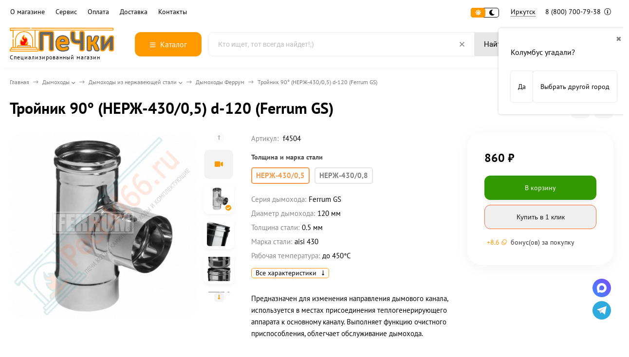

--- FILE ---
content_type: text/html; charset=utf-8
request_url: https://irkutsk.pechki66.ru/product/trojnik_90_nerzh-43005_d-120_ferrum/
body_size: 41458
content:
<!DOCTYPE html><html lang="ru"><head prefix="og: http://ogp.me/ns# fb: http://ogp.me/ns/fb# product: http://ogp.me/ns/product#"><meta http-equiv="Content-Type" content="text/html; charset=utf-8"><meta name="viewport" content="width=device-width, initial-scale=1"><meta http-equiv="x-ua-compatible" content="IE=edge"><title>Тройник 90° (НЕРЖ-430/0,5) d-120 (Ferrum GS) купить в Иркутске</title><meta name="description" content="⭐️⭐️⭐️⭐️⭐️ Тройник 90° (НЕРЖ-430/0,5) d-120 (Ferrum GS) — купить по низкой цене с доставкой в Иркутске и возможной рассрочкой. ✔Высокое качество, ✔гарантия, ✔сервисное обслуживание, ✔бесплатная замена или возврат стоимости, ✔отзывы и характеристики товара в интернет-магазине «Печки 66»."><link rel="canonical" href="https://irkutsk.pechki66.ru/product/trojnik_90_nerzh-43005_d-120_ferrum/"><link rel="icon" href="/favicon.ico"><link rel="shortcut icon" href="/favicon.ico"><!-- rss --><link rel="preload" as="image" href="/wa-data/public/shop/products/00/webp/51/04/451/images/21862/21862.440.webp"><style>:root {--body-bg-color: #FFF;--body-text-color: #000;--price-compare-color: #656565;--popup-bg-color: #FFF;--popup-text-color: #000;--popup-border-elements: #e9e9e9;--input-bg-color: #FFF;--input-border-color: #dddddd;--input-hover-border-color: #c9c9c9;--wrap-bg-color: #FFF;--border-elements-color: #ededed;}.dark-theme{--body-bg-color: #1a1a1a;--body-text-color: #d9d9d9;--price-compare-color: #c4c4c4;--popup-bg-color: #313131;--popup-text-color: #fff;--popup-border-elements: #424242;--input-bg-color: #282828;--input-border-color: #404040;--input-hover-border-color: #505050;--wrap-bg-color: #282828;--border-elements-color: rgba(255,255,255,0.1);}:root {--bs-bg-color: #187af7;--bs-bg-color-font: #000000;--bs-color: #FF9900;--ac-bg-color: #FF9900;--ac-bg-color-font: #ffffff;--ac-color: #FF9900;--link-hover-color: #FF9900;--counter-color-bg: #FF9900;--counter-color-font: #ffffff;--filter-mobile-button-counter-color: #FF9900;--rating-color: #FF9900;--bonus-bg-color: #f6f6f6;--bonus-font-color: #FF9900;--button-color-bg: #FF9900;--button-color-font: #ffffff;--button-box-shadow: 0 5px 10px rgba(0,0,0,0.07);--add2cart-button-color-bg: #339900;--add2cart-button-color-font: #ffffff;--add2cart-button-box-shadow: 0 5px 10px rgba(0,0,0,0.07);--cart-added-button-color-bg: #FF9900;--cart-added-button-color-font: #ffffff;--cart-added-button-box-shadow: 0 5px 10px rgba(0,0,0,0.07);--fastorder-color-bg: #f0efef;--fastorder-color-border: #FF6633;--fastorder-color-font: #1c1c1c;--checkbox-color-bg: #FF9900;--checkbox-color-font: #ffffff;--checkbox-box-shadow: 0 3px 5px rgba(0,0,0,0.1);--product-options-color-bg: #FF9900;--product-options-color-font: #ffffff;--product-options-shadow: 0 5px 10px rgba(0,0,0,0.05);--header-color-bg: #ffffff;--header-color-font: #000000;--header-shadow: 0 0 10px rgba(0,0,0,.05);--header-users-btns-color: #FF9900;--header-users-btns-border-color: #FF9900;--header-counters-bg-color: #FF9900;--header-counters-font-color: #ffffff;--header-ordercall-border-color: #FF9900;--header-logo-color-font: #FF9900;--header-logo-color-font-second: #FFF;--header-logo-color-font-tagline: inherit;--header-logo-img-width: 220px;--header-logo-img-height: 50px;--header-logo-mobile-img-width: none;--header-logo-mobile-img-height: 40px;--header-catalog-open-color-bg: #FF9900;--header-catalog-open-color-font: #ffffff;--popup-catalog-item-hover-border-color: #FF9900;--popup-catalog-item-hover-color: #FF9900;--popup-catalog-item-bg-color: #f8f7f7;--sidebar-catalog-item-hover-bg-color: #FFF;--sidebar-catalog-item-hover-border-color: #FF9900;--sidebar-catalog-item-hover-font-color: #FF9900;--sidebar-mainmanu-height: 53px;--facts-color-font: #ffffff;--facts-color-bg: #FF9900;--facts-count-color-font: #ffffff;--footer-color-bg: #000;--footer-color-font: #FFF;--footer-color-border: #FFF;--footer-elements-border-color: rgba(255,255,255,0.25);--badge-new-color: #1aaa2b;--badge-new-bg: #FFF;--badge-new-border: #1aaa2b;--badge-bestseller-color: #6173dc;--badge-bestseller-bg: #FFFFFF;--badge-bestseller-border: #6173dc;--badge-lowprice-color: #ff2424;--badge-lowprice-bg: #FFF;--badge-lowprice-border: #ff2424;--badge-discount-color: #ff2424;--badge-discount-bg: #FFF;--badge-discount-border: #FFF;--filters-varinas-scroll-height: 200px;--filters-varinas-colors-scroll-height: 200px;--product-tile-name-height: 80px;;--product-tile-image-block-height: 200px;--product-tile-image-block-padding: 20px;--product-mini-v-image-block-height: 120px;--product-mini-v-image-block-margin: 15px;--product-mini-v-image-block-margin-mobile: 10px;--product-list-image-block-width: 25%;--product-book-image-block-width: 43%;--product-mini-h-image-block-width: 48%;--product-mini-h-image-block-height: 135px;--product-gallery-img-height-mobile: 250px;--border-radius-image-product-preview: 10px;--border-radius-image-product-mini-preview: 8px;--border-radius-image-product-gallery: 25px;--border-radius-image-product-slider: 15px;--border-radius-image-product-small: 5px;--border-radius-image-categories: 10px;--i-msg-bg-color: #ff4545;--i-msg-font-color: #FFF;--category-list-icon-size: 25px;}/* переменные цветов в темной версии темы */.dark-theme{--bs-bg-color: #187af7;--bs-bg-color-font: #FFF;--bs-color: #187af7;--ac-bg-color: #fdad1a;--ac-bg-color-font: #FFF;--ac-color: #fdad1a;--link-hover-color: #b6b6b6;--counter-color-bg: #fdad1a;--counter-color-font: #FFF;--filter-mobile-button-counter-color: #fdad1a;--rating-color: #fdad1a;--bonus-bg-color: rgba(255,255,255,0.1);--bonus-font-color: #FFF;--button-color-bg: #187af7;--button-color-font: #FFF;--add2cart-button-color-bg: #187af7;--add2cart-button-color-font: #FFF;--cart-added-button-color-bg: #fdad1a;--cart-added-button-color-font: #FFF;--fastorder-color-bg: var(--wrap-bg-color);--fastorder-color-border: #187af7;--fastorder-color-font: var(--body-text-color);--checkbox-color-bg: #fdad1a;--checkbox-color-font: #FFF;--product-options-color-bg: #fdad1a;--product-options-color-font: #FFF;--header-color-bg: #1a1a1a;--header-color-font: #d9d9d9;--dark-teme-header-fixed-color-bg: #000;--header-users-btns-color: #d9d9d9;--header-users-btns-border-color: rgba(255,255,255,0.15);--header-counters-bg-color: #fdad1a;--header-counters-font-color: #FFF;--header-ordercall-border-color: #fdad1a;--header-logo-color-font: #fdad1a;--header-logo-color-font-second: #FFF;--header-logo-color-font-tagline: #000000;--header-catalog-open-color-bg: #fdad1a;--header-catalog-open-color-font: #FFF;--popup-catalog-item-hover-border-color: #FF9900;--popup-catalog-item-hover-color: #d9d9d9;--popup-catalog-item-bg-color: rgba(255,255,255, 0.05);--sidebar-catalog-item-hover-bg-color: #252525;--sidebar-catalog-item-hover-border-color: #FF9900;--sidebar-catalog-item-hover-font-color: var(--link-hover-color);--facts-color-font: #FFF;--facts-color-bg: #187af7;--facts-count-color-font: #fdad1a;--footer-color-bg: #1a1a1a;--footer-color-font: #d9d9d9;--footer-elements-border-color: rgba(255, 255, 255, 0.08);--badge-new-color: #1aaa2b;--badge-new-bg: #FFF;--badge-new-border: #1aaa2b;--badge-bestseller-color: #6173dc;--badge-bestseller-bg: #FFFFFF;--badge-bestseller-border: #6173dc;--badge-lowprice-color: #ff2424;--badge-lowprice-bg: #FFF;--badge-lowprice-border: #ff2424;--badge-discount-color: #ff2424;--badge-discount-bg: #efefef;--badge-discount-border: #efefef;--i-msg-bg-color: #333333;--i-msg-font-color: #FFF;}</style><script>var globalThemeSettings = {isMobile: 0,isRetina: 1,isLazyImages: 1,cartAddedAlertMessage: {"msg":"\u0422\u043e\u0432\u0430\u0440 \u0434\u043e\u0431\u0430\u0432\u043b\u0435\u043d \u0432 \u043a\u043e\u0440\u0437\u0438\u043d\u0443!","btn":"\u041f\u0435\u0440\u0435\u0439\u0442\u0438","url":"\/order\/"},favoriteAddedAlertMessage: {"msg":"\u0422\u043e\u0432\u0430\u0440 \u0434\u043e\u0431\u0430\u0432\u043b\u0435\u043d \u0432 \u0438\u0437\u0431\u0440\u0430\u043d\u043d\u043e\u0435!","btn":"\u041f\u0435\u0440\u0435\u0439\u0442\u0438","url":"\/search\/?list=favorites"},compareAddedAlertMessage: {"msg":"\u0422\u043e\u0432\u0430\u0440 \u0434\u043e\u0431\u0430\u0432\u043b\u0435\u043d \u0432 \u0441\u0440\u0430\u0432\u043d\u0435\u043d\u0438\u0435!","btn":"\u041f\u0435\u0440\u0435\u0439\u0442\u0438","url":"\/compare\/"},isFormStylerInit: false,isFilters: 0,isDemoSettings: 0,isLocationSelect: 0,isCurrencySelect: 0,countFavorites: '10',countViewed: '10',currency: {"code":"RUB","sign":"\u0440\u0443\u0431.","sign_html":"<span class=\"ruble\">\u20bd<\/span>","sign_position":1,"sign_delim":" ","decimal_point":",","frac_digits":"2","thousands_sep":" "},quantityLocalesMin: 'мин. %s',quantityLocalesMax: 'макс. %s',cartUrl: '/order/',cartUrlSave: '/cart/save/',cartUrlDelete: '/cart/delete/',isPremium: 0,isSaveCartItemCount: true,cartItems: [],isSeoFilterBlockedOPtions: 1,isTileGalleryProductPreview: 1,isDesktopDisplayMobileInterface: 0,isProductOptionsCrossoutNotAvailable: 1};var htmlEl = document.documentElement,isDarkTheme = 1,isLightTheme = 1,defaultTypeTheme = "light",localStorageTypeTheme = localStorage.getItem("type_theme");if(isDarkTheme && (localStorageTypeTheme == "dark" || !isLightTheme || (localStorageTypeTheme == null && defaultTypeTheme == "dark"))){htmlEl.classList.add('dark-theme');}else{htmlEl.classList.remove('dark-theme');}</script><script src="/wa-content/js/jquery/jquery-1.11.1.min.js"></script><link href="/wa-data/public/shop/themes/yandex/shop-desktop.min.css?v2.1.0.1" rel="stylesheet" type="text/css"><!-- plugin hook: 'frontend_head' --><meta property="og:type" content="website">
<meta property="og:title" content="Тройник 90° (НЕРЖ-430/0,5) d-120 (Ferrum GS) купить в Иркутске">
<meta property="og:description" content="⭐️⭐️⭐️⭐️⭐️ Тройник 90° (НЕРЖ-430/0,5) d-120 (Ferrum GS) — купить по низкой цене с доставкой в Иркутске и возможной рассрочкой. ✔Высокое качество, ✔гарантия, ✔сервисное обслуживание, ✔бесплатная замена или возврат стоимости, ✔отзывы и характеристики товара в интернет-магазине «Печки 66».">
<meta property="og:image" content="https://irkutsk.pechki66.ru/wa-data/public/shop/products/00/webp/51/04/451/images/21862/21862.750x0.webp">
<meta property="og:url" content="https://irkutsk.pechki66.ru/product/trojnik_90_nerzh-43005_d-120_ferrum/">
<meta property="product:price:amount" content="860">
<meta property="product:price:currency" content="RUB">
<meta property="og:video" content="http://youtu.be/d6GzPRizpuU">
<link rel="icon" href="/favicon.ico?v=1638052007" type="image/x-icon" /><link rel="apple-touch-icon" href="/apple-touch-icon.png?v=1577466414" /><meta name="yandex-verification" content="a64184f6eff7e271" />
<link rel="icon" href="/wa-data/public/site/data/pechki66.ru/favicon.svg" type="image/svg+xml"></head><body><div class="header-top"><div class="l-wrapper header-top__inner"><div class="js-header-menu header-menu responsived-before-init" data-class-el="header-menu__item" data-class-sub-el="header-submenu__item"><div class="js-header-menu-item header-menu__item"><a class="cl-st" href="/company/">О магазине</a><div class="js-header-submenu-outer header-submenu__outer"><div class="js-header-submenu header-submenu"><div class="js-header-submenu-item header-submenu__item"><a href="/reviews/">Отзывы</a></div><div class="js-header-submenu-item header-submenu__item"><a href="/brand/">Бренды</a></div><div class="js-header-submenu-item header-submenu__item"><a href="/personal_data_processing_policies/">Политика конфиденциальности</a></div><div class="js-header-submenu-item header-submenu__item"><a href="/usloviya-predostavleniya-uslug/">Условия предоставления услуг</a></div></div></div></div><div class="js-header-menu-item header-menu__item"><a class="cl-st" href="/warranty/">Сервис</a><div class="js-header-submenu-outer header-submenu__outer"><div class="js-header-submenu header-submenu"><div class="js-header-submenu-item header-submenu__item"><a href="/besplatnyy-raschet-dymokhoda/">Расчет дымохода</a></div><div class="js-header-submenu-item header-submenu__item"><a href="/warranty/">Гарантия и возврат товара</a></div></div></div></div><div class="js-header-menu-item header-menu__item"><a class="cl-st" href="/payment/">Оплата</a><div class="js-header-submenu-outer header-submenu__outer"><div class="js-header-submenu header-submenu"><div class="js-header-submenu-item header-submenu__item"><a href="/rassrochka/">Рассрочка и кредит</a></div><div class="js-header-submenu-item header-submenu__item"><a href="/snizim-tsenu/">Нашли дешевле?</a></div></div></div></div><div class="js-header-menu-item header-menu__item"><a class="cl-st" href="/delivery/">Доставка</a></div><div class="js-header-menu-item header-menu__item"><a class="cl-st" href="/contacts/">Контакты</a></div><div data-type="else" class="js-header-menu-item header-menu__item __else hide"><span class="header-menu__else"><i class="fas fa-circle"></i><i class="fas fa-circle"></i><i class="fas fa-circle"></i></span><div class="js-header-submenu-outer header-submenu__outer"><div class="js-header-submenu header-submenu"></div></div></div></div><div class="header-top-right">    <div class="js-switch-type-theme switch-type-theme">
                <div class="js-switch-type-theme-buttons switch-type-theme__buttons  -popup-title"  data-title-dark="Включить светлую тему" data-title-light="Включить темную тему">
            <i data-type="light" class="js-switch-type-theme-item switch-type-theme__item fas fa-sun"></i>
            <i data-type="dark" class="js-switch-type-theme-item switch-type-theme__item fas fa-moon"></i>
            <i class="switch-type-theme__slider"></i>
        </div>
    </div>
<div class="header-location"><div class="shop-regions-btn-wrapper">
    
    <span class="shop-regions-open-window-btn shop-regions-action-link">Иркутск</span>

                    
                    <div
                    class="shop-regions-confirm-window"
                    data-country-iso3="usa"
                    data-region-code="OH"
                    data-city="Колумбус"
                    data-same=""
            >
                <div class="shop-regions-confirm-window__close-btn">✖</div>
                <div class="shop-regions-confirm-window__text">
                    Колумбус угадали?                </div>
                <div class="shop-regions-confirm-window__btns-wrapper">
                    <div class="shop-regions-confirm-window__btn shop-regions-confirm-window__confirm-btn">
                        Да
                    </div>
                    <div class="shop-regions-confirm-window__btn shop-regions-confirm-window__choose-another-btn">
                        Выбрать другой город
                    </div>
                </div>
            </div>
            </div></div><div class="header-phone dropdown-open"><a class="js-header-phone-number header-phone__number cl-st" rel="nofollow" href="tel:88007007938">8 (800) 700-79-38 <i class="header-phone__info fal fa-info-circle"></i></a><div class="dropdown-popup header-popup-contacts"><div class="dropdown-popup__inner -popup-contacts"><div class="popup-contacts__inner"><div class="popup-contacts__item"><a class="popup-contacts__phone" rel="nofollow" href="tel:88007007938">8 (800) 700-79-38</a><div class="popup-contacts__hint">для Иркутска</div></div><div class="popup-contacts__item"><a class="popup-contacts__phone" rel="nofollow" href="tel:88007007938">8 (800) 700-79-38</a><div class="popup-contacts__hint">Бесплатный звонок по РФ</div></div><div class="popup-contacts__item"><div class="popup-contacts__messengers"><a target="_blank" rel="nofollow" href="https://wa.me/79638579655" class="popup-contacts__messenger"><span class="fab fa-whatsapp"></span></a><a target="_blank" rel="nofollow" href="https://t.me/Pechki66" class="popup-contacts__messenger"><span class="fab fa-telegram"></span></a></div></div><div class="popup-contacts__item"><a class="popup-contacts__email" rel="nofollow" href="mailto:irkutsk@pechki66.ru">irkutsk@pechki66.ru</a><div class="popup-contacts__hint">E-mail адрес</div></div><div class="popup-contacts__item"><span class="popup-contacts__timetable">Пн—Пт 09:00—18:00 | Сб 10:00—14:00</span><div class="popup-contacts__hint">График работы</div></div><div class="popup-contacts__item __w100"><div class="popup-contacts__address">г. Иркутск, ул. Новаторов, д. 1</div><span class="js-popup-map popup-contacts__open-map link-ac-border -sk-small" data-href="https://yandex.ru/map-widget/v1/?um=constructor%3A2f4030051dcc7eb3205ce77851693fc3b105ca703d93d2909875141edc7440f6&amp;source=constructor">Смотреть на карте</span></div></div></div></div></div></div></div></div><div class="header-outer"><div class="header-main js-header-fixed"><div class="l-wrapper header-main__inner"><span class="js-mm-mobile-open m-header-btn -menu -sk-d-hide"><i class="far fa-bars"></i></span><a href="/" class="header-logo no-link -sk-img"> <img class="header-logo__image  js-logo-retina" data-at2x="/wa-data/public/site/themes/yandex/img/logo@2x.webp?v1727195599" src="/wa-data/public/site/themes/yandex/img/logo.webp?v1727195599" alt="ПеЧки66.ру"><span class="header-logo__tagline">Специализированный магазин</span></a><div class="header-catalog"><span class="js-header-catalog-open header-catalog__open"><i class="header-catalog__icon-bar far fa-bars"></i>Каталог</span></div><div class="js-popup-catalog popup-catalog" data-retina="1" data-lazy="1"><div class="popup-catalog__inner"><div class="js-popup-catalog-items popup-catalog__items"><div data-id="add-4244" class="popup-catalog-item has-child js-popup-catalog-item" ><a class="popup-catalog-item__inner" href="/category/banya_i_sauna/"><span class="popup-catalog-item__title">Баня и сауна</span></a></div><div data-id="add-4301" class="popup-catalog-item has-child js-popup-catalog-item" ><a class="popup-catalog-item__inner" href="/category/pechi_dlya_doma/"><span class="popup-catalog-item__title">Печи для дома</span></a></div><div data-id="add-4331" class="popup-catalog-item has-child js-popup-catalog-item" ><a class="popup-catalog-item__inner" href="/category/kaminy/"><span class="popup-catalog-item__title">Камины</span></a></div><div data-id="add-4348" class="popup-catalog-item has-child js-popup-catalog-item" ><a class="popup-catalog-item__inner" href="/category/kotly/"><span class="popup-catalog-item__title">Котлы</span></a></div><div data-id="add-4112" class="popup-catalog-item has-child js-popup-catalog-item" ><a class="popup-catalog-item__inner" href="/category/dymohody/"><span class="popup-catalog-item__title">Дымоходы</span></a></div><div data-id="add-4143" class="popup-catalog-item has-child js-popup-catalog-item" ><a class="popup-catalog-item__inner" href="/category/materialy_dlya_montazha/"><span class="popup-catalog-item__title">Материалы для монтажа дымоходов и печей</span></a></div><div data-id="add-4170" class="popup-catalog-item has-child js-popup-catalog-item" ><a class="popup-catalog-item__inner" href="/category/tovary_dlya_pechnika/"><span class="popup-catalog-item__title">Для печника</span></a></div><div data-id="add-4187" class="popup-catalog-item has-child js-popup-catalog-item" ><a class="popup-catalog-item__inner" href="/category/gotovim-na-ogne/"><span class="popup-catalog-item__title">Готовим на огне</span></a></div><div data-id="add-4226" class="popup-catalog-item has-child js-popup-catalog-item" ><a class="popup-catalog-item__inner" href="/category/chugunnaya_posuda/"><span class="popup-catalog-item__title">Чугунная посуда</span></a></div><div data-id="add-4380" class="popup-catalog-item js-popup-catalog-item" ><a class="popup-catalog-item__inner" href="/category/rasprodazha/"><span class="popup-catalog-item__title">Распродажа</span></a></div><div data-id="brands" class="popup-catalog-item js-popup-catalog-item"><a class="popup-catalog-item__inner" rel="nofollow" href="/brand/"><span class="popup-catalog-item__title">Бренды</span></a></div></div><div data-parent-id="add-4244" class="popup-submenu js-popup-submenu"><div class="popup-submenu__inner"><div class="popup-submenu__head">Баня и сауна<i class="js-popup-catalog-close popup-catalog-close fas fa-times"></i></div><div class="popup-submenu-deployed"><div class="popup-submenu-deployed__item"><div class="popup-submenu-deployed__inner"><a class="popup-submenu-deployed__title" href="/category/pechi_dlya_bani/">Печи для бани </a><div class="popup-submenu-deployed__sub"><a href="/category/pechi_dlya_bani/?price_max=25000">Печи до 25 000 р</a></div><div class="popup-submenu-deployed__sub"><a href="/category/drovyanye_pechi_dlya_bani/">Дровяные печи для бани</a></div><div class="popup-submenu-deployed__sub"><a href="/category/chugunnye_pechi_dlya_bani/">Чугунные печи для бани</a></div><div class="popup-submenu-deployed__sub"><a href="/category/pechi_dlya_bani/s_zakrytoj_kamenkoj/">Печи с закрытой каменкой</a></div><div class="popup-submenu-deployed__sub"><a href="/category/pechi_dlya_bani_s_bakom_dlya_vody/">Печи для бани с баком для воды</a></div><div class="popup-submenu-deployed__sub"><a href="/category/pechi_dlya_bani_iz_nerzhavejki/">Печи для бани из нержавейки</a></div><div class="popup-submenu-deployed__sub"><a href="/category/gazovye_pechi_dlya_bani/">Газовые печи для бани</a></div><div class="popup-submenu-deployed__sub"><a href="/category/pech-dlya-bani-na-tri-pomeshcheniya/">Печь для бани на 3 помещения</a></div><div class="popup-submenu-deployed__sub"><a href="/category/pechi_v_kamennoj_oblicovke/">Печи для бани в облицовке</a></div><div class="popup-submenu-deployed__sub"><a href="/category/komplektuyushchie_i_zapchasti_dlya_pechej_bannyx/">Комплектующие для банных печей</a></div></div></div><div class="popup-submenu-deployed__item"><div class="popup-submenu-deployed__inner"><a class="popup-submenu-deployed__title" href="/category/dveri-dlya-bani/">Двери для бани (сауны) </a><div class="popup-submenu-deployed__sub"><a href="/category/steklyannye_dveri_dlya_sauny_i_bani/">Стеклянные двери для бани</a></div><div class="popup-submenu-deployed__sub"><a href="/category/steklyannye_dveri_dlya_sauny_i_bani/matovye/">Матовые</a></div><div class="popup-submenu-deployed__sub"><a href="/category/steklyannye_dveri_dlya_sauny_i_bani/bronza/">Бронзового цвета</a></div><div class="popup-submenu-deployed__sub"><a href="/category/steklyannye_dveri_dlya_sauny_i_bani/s-risunkom/">С рисунком</a></div><div class="popup-submenu-deployed__sub"><a href="/category/steklyannye_dveri_dlya_sauny_i_bani/satin/">Сатин (белый матовый)</a></div><div class="popup-submenu-deployed__sub"><a href="/category/dveri-dlya-hamama/">Двери для хамама</a></div><div class="popup-submenu-deployed__sub"><a href="/category/derevyannye-dveri-dlya-bani/">Двери для бани деревянные</a></div><div class="popup-submenu-deployed__sub"><a href="/category/vkhodnye-dveri-dlya-bani/">Входные двери для бани</a></div></div></div><div class="popup-submenu-deployed__item"><div class="popup-submenu-deployed__inner"><a class="popup-submenu-deployed__title" href="/category/baki_i_teploobmenniki/">Баки и теплообменники </a><div class="popup-submenu-deployed__sub"><a href="/category/teploobmennik_na_trubu/">Теплообменники</a></div><div class="popup-submenu-deployed__sub"><a href="/category/bak_na_trubu_dlya_bani/">Баки на трубе (самовар)</a></div><div class="popup-submenu-deployed__sub"><a href="/category/bak_vynosnoj/">Бак на стену (выносной)</a></div><div class="popup-submenu-deployed__sub"><a href="/category/navesnoj_bak/">Навесной бак</a></div><div class="popup-submenu-deployed__sub"><a href="/category/dlya_podklyucheniya_teploobmennika/">Для подключения теплообменника</a></div></div></div><div class="popup-submenu-deployed__item"><div class="popup-submenu-deployed__inner"><a class="popup-submenu-deployed__title" href="/category/aksessuary-dlya-bani-i-sauny/">Аксессуары для бани и сауны </a><div class="popup-submenu-deployed__sub"><a href="/category/zaparniki-shayki-vedra-i-tazy/">Запарники, шайки, ведра и тазы</a></div><div class="popup-submenu-deployed__sub"><a href="/category/oblivnye-ustroystva/">Обливные устройства</a></div><div class="popup-submenu-deployed__sub"><a href="/category/gimalayskaya-sol/">Гималайская соль</a></div></div></div><div class="popup-submenu-deployed__item"><div class="popup-submenu-deployed__inner"><a class="popup-submenu-deployed__title" href="/category/ehlektrokamenki/">Электрокаменки </a><div class="popup-submenu-deployed__sub"><a href="/category/ehlektrokamenki/?order=asc&amp;sort=price">Недорогие</a></div><div class="popup-submenu-deployed__sub"><a href="/category/ehlektrokamenki/220-volt/">Электрокаменки 220В</a></div><div class="popup-submenu-deployed__sub"><a href="/category/ehlektrokamenki/380-volt/">Электрокаменки 380В</a></div><div class="popup-submenu-deployed__sub"><a href="/category/ehlektrokamenki/so-vstroennym-pultom/">Со встроенным пультом</a></div><div class="popup-submenu-deployed__sub"><a href="/category/ehlektrokamenki/s-vynosnym-pultom/">С выносным пультом</a></div><div class="popup-submenu-deployed__sub"><a href="/category/ehlektrokamenki/s_zakrytoj_kamenkoj/">С закрытой каменкой</a></div><div class="popup-submenu-deployed__sub"><a href="/category/ehlektrokamenki/s-parogeneratorom-dlya-sauny/">С парогенератором</a></div><div class="popup-submenu-deployed__sub"><a href="/category/pulty_dlya_ehlektrokamenok/">Пульты для электрокаменок</a></div><div class="popup-submenu-deployed__sub"><a href="/category/aksessuary_i_zapchasti/">Аксессуары и запчасти</a></div></div></div><div class="popup-submenu-deployed__item"><div class="popup-submenu-deployed__inner"><a class="popup-submenu-deployed__title" href="/category/vse_dlya_obustrojstvo_bani/">Все для обустройства бани </a><div class="popup-submenu-deployed__sub"><a href="/category/abazhury-dlya-bani/">Абажуры</a></div><div class="popup-submenu-deployed__sub"><a href="/category/svetilniki-dlya-bani/">Светильники</a></div><div class="popup-submenu-deployed__sub"><a href="/category/derevyannye-okna-dlya-bani/">Окна для бани</a></div><div class="popup-submenu-deployed__sub"><a href="/category/ventilyatsiya-dlya-bani/">Все для вентиляции в бане</a></div><div class="popup-submenu-deployed__sub"><a href="/category/plitka-iz-kamnya/">Плитка из натурального камня</a></div><div class="popup-submenu-deployed__sub"><a href="/category/osveshchenie-dlya-bani-i-sauny/">Освещение для бани и сауны</a></div><div class="popup-submenu-deployed__sub"><a href="/category/fitobochki/">Фитобочки</a></div><div class="popup-submenu-deployed__sub"><a href="/category/kupeli/">Купели</a></div><div class="popup-submenu-deployed__sub"><a href="/category/furako/">Японская баня Фурако</a></div></div></div><div class="popup-submenu-deployed__item"><div class="popup-submenu-deployed__inner"><a class="popup-submenu-deployed__title" href="/category/parogeneratory_dlya_bani/">Парогенераторы для бани </a></div></div><div class="popup-submenu-deployed__item"><div class="popup-submenu-deployed__inner"><a class="popup-submenu-deployed__title" href="/category/kamni_dlya_bani/">Камни для бани </a><div class="popup-submenu-deployed__sub"><a href="/category/kamni_dlya_bani/keramicheskie/">Керамические</a></div><div class="popup-submenu-deployed__sub"><a href="/category/kamni_dlya_bani/zhadeit/">Жадеит</a></div><div class="popup-submenu-deployed__sub"><a href="/category/kamni_dlya_bani/chernyj-princ/">Черный принц</a></div><div class="popup-submenu-deployed__sub"><a href="/category/kamni_dlya_bani/-chugunnye/">Чугунные закладки</a></div><div class="popup-submenu-deployed__sub"><a href="/category/kamni_dlya_bani/?vid_kamnya%5B%5D=5282">Закладки из нержавейки</a></div></div></div><div class="popup-submenu-deployed__item"><div class="popup-submenu-deployed__inner"><a class="popup-submenu-deployed__title" href="/category/oblicovki_dlya_pechej/">Облицовки для печей </a></div></div></div></div></div><div data-parent-id="add-4301" class="popup-submenu js-popup-submenu"><div class="popup-submenu__inner"><div class="popup-submenu__head">Печи для дома<i class="js-popup-catalog-close popup-catalog-close fas fa-times"></i></div><div class="popup-submenu-deployed"><div class="popup-submenu-deployed__item"><div class="popup-submenu-deployed__inner"><a class="popup-submenu-deployed__title" href="/category/chugunnye_pechi/">Чугунные печи </a><div class="popup-submenu-deployed__sub"><a href="/category/chugunnye_pechi/?price_max=60000">Недорогие</a></div><div class="popup-submenu-deployed__sub"><a href="/category/chugunnye_pechi/?varochnaya_poverkhnost%5B%5D=251">С плитой</a></div><div class="popup-submenu-deployed__sub"><a href="/category/chugunnye_pechi/burzhujka/">Буржуйки</a></div></div></div><div class="popup-submenu-deployed__item"><div class="popup-submenu-deployed__inner"><a class="popup-submenu-deployed__title" href="/category/pechi_kaminy/">Печи камины </a><div class="popup-submenu-deployed__sub"><a href="/category/pechi_kaminy/?order=desc&amp;price_max=40000&amp;price_min=10000&amp;sort=total_sales">Недорогие</a></div><div class="popup-submenu-deployed__sub"><a href="/category/pechi_kaminy/chugunnye/">Чугунные</a></div><div class="popup-submenu-deployed__sub"><a href="/category/pechi_kaminy/uglovye/">Угловые</a></div><div class="popup-submenu-deployed__sub"><a href="/category/izrazcovye-pechi/">В изразцах</a></div><div class="popup-submenu-deployed__sub"><a href="/category/pechi_kaminy/s-vodyanym-konturom/">С водяным контуром</a></div></div></div><div class="popup-submenu-deployed__item"><div class="popup-submenu-deployed__inner"><a class="popup-submenu-deployed__title" href="/category/otopitelnye_pechi/">Отопительные печи </a><div class="popup-submenu-deployed__sub"><a href="/category/otopitelnye_pechi/?order=asc&amp;sort=price">Недорогие</a></div><div class="popup-submenu-deployed__sub"><a href="/category/pechi_otopitelno-varochnye/">С плитой</a></div><div class="popup-submenu-deployed__sub"><a href="/category/pechi-dlitelnogo-goreniya/">Длительного горения</a></div><div class="popup-submenu-deployed__sub"><a href="/category/pechi_s_vodyanym_konturom/">С водяным контуром</a></div><div class="popup-submenu-deployed__sub"><a href="/category/otopitelnye_pechi/sadovye/">Садовые</a></div><div class="popup-submenu-deployed__sub"><a href="/category/pechi-dlya-garazha/">Для гаража</a></div><div class="popup-submenu-deployed__sub"><a href="/category/otopitelnye_pechi/na-ugle/">На угле</a></div></div></div><div class="popup-submenu-deployed__item"><div class="popup-submenu-deployed__inner"><a class="popup-submenu-deployed__title" href="/category/teplonakopitelnye_pechi/">Теплонакопительные печи </a></div></div><div class="popup-submenu-deployed__item"><div class="popup-submenu-deployed__inner"><a class="popup-submenu-deployed__title" href="/category/pechi-plity_s_duhovym_shkafom/">Печи-плиты с духовым шкафом </a></div></div><div class="popup-submenu-deployed__item"><div class="popup-submenu-deployed__inner"><a class="popup-submenu-deployed__title" href="/category/pechi-pohodnye/">Печи походные </a></div></div><div class="popup-submenu-deployed__item"><div class="popup-submenu-deployed__inner"><a class="popup-submenu-deployed__title" href="/category/komplektuyushchie-dlya-otopitelnykh-pechey/">Комплектующие для отопительных печей </a></div></div></div></div></div><div data-parent-id="add-4331" class="popup-submenu js-popup-submenu"><div class="popup-submenu__inner"><div class="popup-submenu__head">Камины<i class="js-popup-catalog-close popup-catalog-close fas fa-times"></i></div><div class="popup-submenu-deployed"><div class="popup-submenu-deployed__item"><div class="popup-submenu-deployed__inner"><a class="popup-submenu-deployed__title" href="/category/kaminnye_topki/">Каминные топки </a><div class="popup-submenu-deployed__sub"><a href="/category/kaminnye_topki/?order=asc&amp;sort=price">Недорогие</a></div><div class="popup-submenu-deployed__sub"><a href="/category/kaminnye_topki/chugunnye/">Топки чугунные</a></div><div class="popup-submenu-deployed__sub"><a href="/category/kaminnye_topki/uglovaya/">Угловые топки</a></div><div class="popup-submenu-deployed__sub"><a href="/category/kaminnye_topki/s-vodyanym-konturom/">Топки с водяным контуром</a></div><div class="popup-submenu-deployed__sub"><a href="/category/kaminnye_topki/?order=asc&amp;sort=price">Недорогие</a></div></div></div><div class="popup-submenu-deployed__item"><div class="popup-submenu-deployed__inner"><a class="popup-submenu-deployed__title" href="/category/biokaminy/">Биокамины </a><div class="popup-submenu-deployed__sub"><a href="/category/biokaminy/nastolnyy/">Настольные биокамины</a></div><div class="popup-submenu-deployed__sub"><a href="/category/biokaminy/vstraivaemyy/">Встраиваемые биокамины</a></div><div class="popup-submenu-deployed__sub"><a href="/category/biokaminy/nastennyy/">Настенный биокамин</a></div><div class="popup-submenu-deployed__sub"><a href="/category/biokaminy/uglovoy/">Угловые биокамины</a></div><div class="popup-submenu-deployed__sub"><a href="/category/biokaminy/tortsevoy/">Торцевые биокамины</a></div><div class="popup-submenu-deployed__sub"><a href="/category/biokaminy/skvoznoy/">Сквозные биокамины</a></div><div class="popup-submenu-deployed__sub"><a href="/category/biokaminy/napolnyy/">Напольный биокамин</a></div><div class="popup-submenu-deployed__sub"><a href="/category/biokaminy/toplivnyy-blok/">Топливный блок</a></div><div class="popup-submenu-deployed__sub"><a href="/category/biokaminy/biotoplivo/">Биотопливо</a></div></div></div><div class="popup-submenu-deployed__item"><div class="popup-submenu-deployed__inner"><a class="popup-submenu-deployed__title" href="/category/pechi_kaminy/">Печи-камины </a><div class="popup-submenu-deployed__sub"><a href="/category/pechi_kaminy/?order=desc&amp;price_max=40000&amp;price_min=10000&amp;sort=total_sales">Недорогие</a></div><div class="popup-submenu-deployed__sub"><a href="/category/pechi_kaminy/chugunnye/">Из чугуна</a></div><div class="popup-submenu-deployed__sub"><a href="/category/pechi_kaminy/uglovye/">Угловые печи</a></div><div class="popup-submenu-deployed__sub"><a href="/category/pechi_kaminy/s-vodyanym-konturom/">С контуром отопления</a></div></div></div><div class="popup-submenu-deployed__item"><div class="popup-submenu-deployed__inner"><a class="popup-submenu-deployed__title" href="/category/elektrokaminy/">Электрические камины </a><div class="popup-submenu-deployed__sub"><a href="/category/kaminokomplekty/">Каминокомплекты</a></div><div class="popup-submenu-deployed__sub"><a href="/category/elektrokaminy/parovoy/">Паровые</a></div><div class="popup-submenu-deployed__sub"><a href="/category/elektrokaminy/s-effektom-zhivogo-ognya/">С эффектом живого огня 3D</a></div></div></div><div class="popup-submenu-deployed__item"><div class="popup-submenu-deployed__inner"><a class="popup-submenu-deployed__title" href="/category/izrazcovye_kaminy/">Изразцовые камины </a></div></div><div class="popup-submenu-deployed__item"><div class="popup-submenu-deployed__inner"><a class="popup-submenu-deployed__title" href="/category/kaminnye_oblicovki/">Каминные облицовки </a></div></div><div class="popup-submenu-deployed__item"><div class="popup-submenu-deployed__inner"><a class="popup-submenu-deployed__title" href="/category/gotovye_kaminy/">Готовые камины </a></div></div><div class="popup-submenu-deployed__item"><div class="popup-submenu-deployed__inner"><a class="popup-submenu-deployed__title" href="/category/aksessuary-dlya-kaminov/">Аксессуары и материалы для каминов </a><div class="popup-submenu-deployed__sub"><a href="/category/materialy-dlya-oblicovki-kamina/">Материалы для облицовки камина</a></div><div class="popup-submenu-deployed__sub"><a href="/category/kaminnye-reshetki/">Каминные решетки</a></div><div class="popup-submenu-deployed__sub"><a href="/category/kaminnye-nabory/">Каминные наборы</a></div><div class="popup-submenu-deployed__sub"><a href="/category/kaminnye-ekrany/">Экраны для каминов</a></div><div class="popup-submenu-deployed__sub"><a href="/category/drovnica-dlya-kamina/">Дровница для камина</a></div></div></div></div></div></div><div data-parent-id="add-4348" class="popup-submenu js-popup-submenu"><div class="popup-submenu__inner"><div class="popup-submenu__head">Котлы<i class="js-popup-catalog-close popup-catalog-close fas fa-times"></i></div><div class="popup-submenu-deployed"><div class="popup-submenu-deployed__item"><div class="popup-submenu-deployed__inner"><a class="popup-submenu-deployed__title" href="/category/tverdotoplivnye_kotly/">Твердотопливные котлы </a><div class="popup-submenu-deployed__sub"><a href="/category/tverdotoplivnye_kotly/?order=asc&amp;sort=price">Недорогие</a></div><div class="popup-submenu-deployed__sub"><a href="/category/kotly_dlitelnogo_goreniya/">Длительного горения</a></div><div class="popup-submenu-deployed__sub"><a href="/category/kombinirovannye_kotly/">Комбинированные</a></div><div class="popup-submenu-deployed__sub"><a href="/category/pelletnye_kotly/">Пеллетные</a></div><div class="popup-submenu-deployed__sub"><a href="/category/tverdotoplivnye_kotly/avtomaticheskie/">Автоматические</a></div><div class="popup-submenu-deployed__sub"><a href="/category/piroliznye_kotly/">Пиролизные</a></div></div></div><div class="popup-submenu-deployed__item"><div class="popup-submenu-deployed__inner"><a class="popup-submenu-deployed__title" href="/category/ehlektrokotly/">Электрокотлы </a><div class="popup-submenu-deployed__sub"><a href="/category/ehlektrokotly/?order=asc&amp;sort=price">Недорогие</a></div><div class="popup-submenu-deployed__sub"><a href="/category/ehlektrokotly/220-volt/">220 вольт</a></div></div></div><div class="popup-submenu-deployed__item"><div class="popup-submenu-deployed__inner"><a class="popup-submenu-deployed__title" href="/category/gazovye_kotly/">Газовые котлы </a><div class="popup-submenu-deployed__sub"><a href="/category/gazovye_kotly/?order=asc&amp;sort=price">Недорогие</a></div><div class="popup-submenu-deployed__sub"><a href="/category/napolnye-gazovye-kotly/">Напольные</a></div><div class="popup-submenu-deployed__sub"><a href="/category/nastennye-gazovye-kotly/">Настенные</a></div><div class="popup-submenu-deployed__sub"><a href="/category/dvuhkonturnye-gazovye-kotly/">Двухконтурные</a></div><div class="popup-submenu-deployed__sub"><a href="/category/odnokonturnye-gazovye-kotly/">Одноконтурные</a></div><div class="popup-submenu-deployed__sub"><a href="/category/gazovye_kotly/kondensatsionnye/">Конденсационные</a></div><div class="popup-submenu-deployed__sub"><a href="/category/gazovye_kotly/energonezavisimye/">Энергонезависимые</a></div></div></div><div class="popup-submenu-deployed__item"><div class="popup-submenu-deployed__inner"><a class="popup-submenu-deployed__title" href="/category/komplektuyushchie_i_zapchasti_dlya_kotlov/">Комплектующие и запчасти для котлов </a><div class="popup-submenu-deployed__sub"><a href="/category/avtomatika-dlya-kotlov/">Автоматика для котлов</a></div><div class="popup-submenu-deployed__sub"><a href="/category/ibp-besperebojnik/">Источники бесперебойного питания (ИБП) </a></div><div class="popup-submenu-deployed__sub"><a href="/category/bojler-kosvennogo-nagreva/">Бойлер косвенного нагрева</a></div><div class="popup-submenu-deployed__sub"><a href="/category/teploakkumulyatory-dlya-kotlov/">Теплоаккумуляторы для котлов</a></div><div class="popup-submenu-deployed__sub"><a href="/category/cirkulyacionnye-nasosy/">Циркуляционные насосы</a></div></div></div><div class="popup-submenu-deployed__item"><div class="popup-submenu-deployed__inner"><a class="popup-submenu-deployed__title" href="/category/gorelki_dlya_kotlov/">Горелки для котлов </a><div class="popup-submenu-deployed__sub"><a href="/category/gorelki_dlya_kotlov/pelletnye/">Пеллетные горелки</a></div></div></div></div></div></div><div data-parent-id="add-4112" class="popup-submenu js-popup-submenu"><div class="popup-submenu__inner"><div class="popup-submenu__head">Дымоходы<i class="js-popup-catalog-close popup-catalog-close fas fa-times"></i></div><div class="popup-submenu-deployed"><div class="popup-submenu-deployed__item"><div class="popup-submenu-deployed__inner"><a class="popup-submenu-deployed__title" href="/category/dymohody_iz_nerzhaveyushchej_stali/">Дымоходы из нержавеющей стали </a><div class="popup-submenu-deployed__sub"><a href="/category/dymokhody-ferrum/">Дымоходы Ferrum</a></div><div class="popup-submenu-deployed__sub"><a href="/category/dymokhody-craft/">Дымоходы Craft</a></div><div class="popup-submenu-deployed__sub"><a href="/category/dymokhody-vulkan/">Дымоходы Вулкан</a></div><div class="popup-submenu-deployed__sub"><a href="/category/dymokhody-dymok/">Дымоходы Дымок</a></div><div class="popup-submenu-deployed__sub"><a href="/category/dymokhody-teplov-i-suhov/">Дымоходы Теплов и Сухов</a></div><div class="popup-submenu-deployed__sub"><a href="/category/dymokhody-umk/">Дымоходы УМК</a></div><div class="popup-submenu-deployed__sub"><a href="/category/dymokhody-schiedel/">Дымоходы Schiedel</a></div><div class="popup-submenu-deployed__sub"><a href="/category/dymohody/tmf/">Дымоходы T.M.F</a></div><div class="popup-submenu-deployed__sub"><a href="/category/dymohody/feringer/">Дымоходы Feringer</a></div></div></div><div class="popup-submenu-deployed__item"><div class="popup-submenu-deployed__inner"><a class="popup-submenu-deployed__title" href="/category/sendvich-dymohody/">Сэндвич дымоходы </a><div class="popup-submenu-deployed__sub"><a href="/category/sendvich-dymohody/115-mm/">115 мм</a></div><div class="popup-submenu-deployed__sub"><a href="/category/sendvich-dymohody/120-mm/">120 мм</a></div><div class="popup-submenu-deployed__sub"><a href="/category/sendvich-dymohody/130-mm/">130 мм</a></div><div class="popup-submenu-deployed__sub"><a href="/category/sendvich-dymohody/150-mm/">150 мм</a></div><div class="popup-submenu-deployed__sub"><a href="/category/sendvich-dymohody/180-mm/">180 мм</a></div><div class="popup-submenu-deployed__sub"><a href="/category/sendvich-dymohody/200-mm/">200 мм</a></div><div class="popup-submenu-deployed__sub"><a href="/category/sendvich-dymohody/250-mm/">250 мм</a></div><div class="popup-submenu-deployed__sub"><a href="/category/sendvich-dymohody/dlya-bani/">Для бани</a></div></div></div><div class="popup-submenu-deployed__item"><div class="popup-submenu-deployed__inner"><a class="popup-submenu-deployed__title" href="/category/dymohody-chernye/">Дымоходы черные </a><div class="popup-submenu-deployed__sub"><a href="/category/dymohody-kpd/">Дымоходы КПД (сталь 2 мм)</a></div><div class="popup-submenu-deployed__sub"><a href="/category/dymohody-darco/">Дымоходы Darco (сталь 2мм)</a></div><div class="popup-submenu-deployed__sub"><a href="/category/dymohody-vbr/">Дымоходы VBR (нерж 0,8 мм)</a></div><div class="popup-submenu-deployed__sub"><a href="/category/schiedel-black/">Дымоход Schiedel Black (нерж 0,5 мм)</a></div></div></div><div class="popup-submenu-deployed__item"><div class="popup-submenu-deployed__inner"><a class="popup-submenu-deployed__title" href="/category/trekhkonturnye-dymokhody/">Трехконтурные дымоходы </a></div></div><div class="popup-submenu-deployed__item"><div class="popup-submenu-deployed__inner"><a class="popup-submenu-deployed__title" href="/category/chugunnye-dymokhody/">Чугунные дымоходы </a><div class="popup-submenu-deployed__sub"><a href="/category/chugunnye-dymokhody/?brand%5B%5D=3753">ProMetall</a></div><div class="popup-submenu-deployed__sub"><a href="/category/chugunnye-dymokhody/gefest/">GFS (Гефест)</a></div><div class="popup-submenu-deployed__sub"><a href="/category/chugunnye-dymokhody/vezuviy/">Везувий</a></div><div class="popup-submenu-deployed__sub"><a href="/category/chugunnye-dymokhody/?brand%5B%5D=501">НМК</a></div></div></div><div class="popup-submenu-deployed__item"><div class="popup-submenu-deployed__inner"><a class="popup-submenu-deployed__title" href="/category/ovalnye-dymokhody/">Овальные дымоходы </a></div></div><div class="popup-submenu-deployed__item"><div class="popup-submenu-deployed__inner"><a class="popup-submenu-deployed__title" href="/category/gofrirovannyy-dymokhod/">Гибкие дымоходы </a></div></div><div class="popup-submenu-deployed__item"><div class="popup-submenu-deployed__inner"><a class="popup-submenu-deployed__title" href="/category/koaksialnye_dymohody/">Коаксиальные дымоходы </a></div></div><div class="popup-submenu-deployed__item"><div class="popup-submenu-deployed__inner"><a class="popup-submenu-deployed__title" href="/category/keramicheskie_dymohody/">Керамические дымоходы </a></div></div><div class="popup-submenu-deployed__item"><div class="popup-submenu-deployed__inner"><a class="popup-submenu-deployed__title" href="/category/dymososy/">Дымососы </a></div></div><div class="popup-submenu-deployed__item"><div class="popup-submenu-deployed__inner"><a class="popup-submenu-deployed__title" href="/category/chistka-dymokhoda/">Для чистки дымохода </a></div></div></div></div></div><div data-parent-id="add-4143" class="popup-submenu js-popup-submenu"><div class="popup-submenu__inner"><div class="popup-submenu__head">Материалы для монтажа дымоходов и печей<i class="js-popup-catalog-close popup-catalog-close fas fa-times"></i></div><div class="popup-submenu-deployed"><div class="popup-submenu-deployed__item"><div class="popup-submenu-deployed__inner"><a class="popup-submenu-deployed__title" href="/category/teploizolyaciya_i_termozashchita/">Огнеупорные материалы </a><div class="popup-submenu-deployed__sub"><a href="/category/teploizolyaciya_i_termozashchita/kermicheskoe-volokno/">Керамическое волокно</a></div><div class="popup-submenu-deployed__sub"><a href="/category/teploizolyaciya_i_termozashchita/minerit/">Плиты минерита</a></div><div class="popup-submenu-deployed__sub"><a href="/category/teploizolyaciya_i_termozashchita/bazaltovyj_karton/">Базальтовый картон</a></div><div class="popup-submenu-deployed__sub"><a href="/category/teploizolyaciya_i_termozashchita/zashchitnye_ehkrany/">Защитные экраны</a></div><div class="popup-submenu-deployed__sub"><a href="/category/teploizolyaciya_i_termozashchita/pritopochnyj_list/">Притопочные листы</a></div><div class="popup-submenu-deployed__sub"><a href="/category/teploizolyaciya_i_termozashchita/steklo-pod-pech/">Стекло под печь</a></div></div></div><div class="popup-submenu-deployed__item"><div class="popup-submenu-deployed__inner"><a class="popup-submenu-deployed__title" href="/category/germetizaciya_truby_na_kryshe/">Герметизация трубы на крыше </a></div></div><div class="popup-submenu-deployed__item"><div class="popup-submenu-deployed__inner"><a class="popup-submenu-deployed__title" href="/category/master-flesh/">Мастер флеш </a><div class="popup-submenu-deployed__sub"><a href="/category/master-flesh/pryamoy/">Для прямой кровли</a></div><div class="popup-submenu-deployed__sub"><a href="/category/master-flesh/uglovoj/">Для угловой кровли</a></div><div class="popup-submenu-deployed__sub"><a href="/category/master-flesh/silikonovyj-uglovoj-korichnevyj/">Коричневый</a></div><div class="popup-submenu-deployed__sub"><a href="/category/master-flesh/zelenyj/">Зеленый</a></div><div class="popup-submenu-deployed__sub"><a href="/category/master-flesh/krasnyj/">Красный</a></div><div class="popup-submenu-deployed__sub"><a href="/category/master-flesh/seryj/">Серый</a></div><div class="popup-submenu-deployed__sub"><a href="/category/master-flesh/chernyj/">Черный</a></div><div class="popup-submenu-deployed__sub"><a href="/category/master-flesh/sinij/">Синий</a></div></div></div><div class="popup-submenu-deployed__item"><div class="popup-submenu-deployed__inner"><a class="popup-submenu-deployed__title" href="/category/termostojkij_germetik/">Термостойкий герметик </a></div></div><div class="popup-submenu-deployed__item"><div class="popup-submenu-deployed__inner"><a class="popup-submenu-deployed__title" href="/category/prohodnye_uzly/">Проходные узлы </a></div></div><div class="popup-submenu-deployed__item"><div class="popup-submenu-deployed__inner"><a class="popup-submenu-deployed__title" href="/category/kreplenie_dymohoda/">Крепление дымохода </a></div></div><div class="popup-submenu-deployed__item"><div class="popup-submenu-deployed__inner"><a class="popup-submenu-deployed__title" href="/category/plitka_dlya_pechej/">Плитка для печей и каминов </a></div></div><div class="popup-submenu-deployed__item"><div class="popup-submenu-deployed__inner"><a class="popup-submenu-deployed__title" href="/category/termostojkoe_steklo/">Термостойкое стекло </a></div></div><div class="popup-submenu-deployed__item"><div class="popup-submenu-deployed__inner"><a class="popup-submenu-deployed__title" href="/category/zharostojkaya_kraska/">Жаростойкая краска </a></div></div><div class="popup-submenu-deployed__item"><div class="popup-submenu-deployed__inner"><a class="popup-submenu-deployed__title" href="/category/zashchita_sten_ot_pechi/">Защита стен от печи </a></div></div></div></div></div><div data-parent-id="add-4170" class="popup-submenu js-popup-submenu"><div class="popup-submenu__inner"><div class="popup-submenu__head">Для печника<i class="js-popup-catalog-close popup-catalog-close fas fa-times"></i></div><div class="popup-submenu-deployed"><div class="popup-submenu-deployed__item"><div class="popup-submenu-deployed__inner"><a class="popup-submenu-deployed__title" href="/category/pechnoe_lite/">Печное литье </a><div class="popup-submenu-deployed__sub"><a href="/category/pechnoe_lite/topochnye-dvertsy/">Топочные дверцы</a></div><div class="popup-submenu-deployed__sub"><a href="/category/pechnoe_lite/plity-dlya-kazana/">Плиты для казана</a></div><div class="popup-submenu-deployed__sub"><a href="/category/pechnoe_lite/vyushka-dlya-pechi/">Вьюшки</a></div><div class="popup-submenu-deployed__sub"><a href="/category/pechnoe_lite/duhovki/">Духовки</a></div><div class="popup-submenu-deployed__sub"><a href="/category/pechnoe_lite/kolosniki/">Колосники</a></div></div></div><div class="popup-submenu-deployed__item"><div class="popup-submenu-deployed__inner"><a class="popup-submenu-deployed__title" href="/category/kaminnye_dvercy/">Каминные дверцы </a></div></div><div class="popup-submenu-deployed__item"><div class="popup-submenu-deployed__inner"><a class="popup-submenu-deployed__title" href="/category/plitka_terrakot/">Плитка терракот </a></div></div><div class="popup-submenu-deployed__item"><div class="popup-submenu-deployed__inner"><a class="popup-submenu-deployed__title" href="/category/pechnye_smesi/">Печные смеси </a></div></div><div class="popup-submenu-deployed__item"><div class="popup-submenu-deployed__inner"><a class="popup-submenu-deployed__title" href="/category/termostojkie_kraski/">Термостойкие краски </a></div></div></div></div></div><div data-parent-id="add-4187" class="popup-submenu js-popup-submenu"><div class="popup-submenu__inner"><div class="popup-submenu__head">Готовим на огне<i class="js-popup-catalog-close popup-catalog-close fas fa-times"></i></div><div class="popup-submenu-deployed"><div class="popup-submenu-deployed__item"><div class="popup-submenu-deployed__inner"><a class="popup-submenu-deployed__title" href="/category/tandyry/">Тандыры </a><div class="popup-submenu-deployed__sub"><a href="/category/tandyry/tehnokeramika/">ТехноКерамика</a></div><div class="popup-submenu-deployed__sub"><a href="/category/tandyry/amfora/">Амфора</a></div><div class="popup-submenu-deployed__sub"><a href="/category/tandyry/md-keramika/">MD Керамика</a></div><div class="popup-submenu-deployed__sub"><a href="/category/tandyry/ekotandyr/">ЭкоТандыр</a></div><div class="popup-submenu-deployed__sub"><a href="/category/aksessuary-dlya-tandyrov/">Аксессуары для тандыров</a></div></div></div><div class="popup-submenu-deployed__item"><div class="popup-submenu-deployed__inner"><a class="popup-submenu-deployed__title" href="/category/kazany/">Казаны, печи, аксессуары </a><div class="popup-submenu-deployed__sub"><a href="/category/chugunnye-kazany/">Чугунные казаны</a></div><div class="popup-submenu-deployed__sub"><a href="/category/pechi_dlya_kazana/">Печи для казана</a></div><div class="popup-submenu-deployed__sub"><a href="/category/afganskie-kazany/">Афганские казаны</a></div><div class="popup-submenu-deployed__sub"><a href="/category/shumovka-i-polovnik/">Шумовки и половники</a></div><div class="popup-submenu-deployed__sub"><a href="/category/aksessuary-dlya-kazanov/">Аксессуары для казанов</a></div></div></div><div class="popup-submenu-deployed__item"><div class="popup-submenu-deployed__inner"><a class="popup-submenu-deployed__title" href="/category/gril/">Гриль и Барбекю </a><div class="popup-submenu-deployed__sub"><a href="/category/reshetki-dlya-grilya/">Решетки для гриля</a></div><div class="popup-submenu-deployed__sub"><a href="/category/gril-stol/">Гриль стол</a></div><div class="popup-submenu-deployed__sub"><a href="/category/ugolnye_grili/">Угольные грили</a></div><div class="popup-submenu-deployed__sub"><a href="/category/grili_dlya_besedok/">Грили для беседок</a></div><div class="popup-submenu-deployed__sub"><a href="/category/keramicheskie-grili/">Керамические грили</a></div><div class="popup-submenu-deployed__sub"><a href="/category/ulichnyy-gril/">Уличный гриль</a></div><div class="popup-submenu-deployed__sub"><a href="/category/vstraivaemye-grili/">Встраиваемые грили</a></div><div class="popup-submenu-deployed__sub"><a href="/category/portativnye-grili/">Портативные грили</a></div><div class="popup-submenu-deployed__sub"><a href="/category/gazovye-grili/">Газовые грили</a></div><div class="popup-submenu-deployed__sub"><a href="/category/aksessuary-dlya-grilya/">Аксессуары для гриля</a></div></div></div><div class="popup-submenu-deployed__item"><div class="popup-submenu-deployed__inner"><a class="popup-submenu-deployed__title" href="/category/mangaly/">Мангалы </a><div class="popup-submenu-deployed__sub"><a href="/category/pechi_kazan_mangal/">Казан-мангал</a></div><div class="popup-submenu-deployed__sub"><a href="/category/shampury/">Шампуры</a></div><div class="popup-submenu-deployed__sub"><a href="/category/mangaly-s-kryshey/">Мангалы с крышей</a></div><div class="popup-submenu-deployed__sub"><a href="/category/reshetka-gril-dlya-mangala/">Решетка гриль для мангала</a></div><div class="popup-submenu-deployed__sub"><a href="/category/razbornyy-mangal/">Разборный мангал</a></div><div class="popup-submenu-deployed__sub"><a href="/category/sadzh-skovorody/">Садж-сковороды</a></div></div></div><div class="popup-submenu-deployed__item"><div class="popup-submenu-deployed__inner"><a class="popup-submenu-deployed__title" href="/category/koptilni/">Коптильни </a></div></div><div class="popup-submenu-deployed__item"><div class="popup-submenu-deployed__inner"><a class="popup-submenu-deployed__title" href="/category/pompeyskaya-pech/">Помпейская печь </a></div></div><div class="popup-submenu-deployed__item"><div class="popup-submenu-deployed__inner"><a class="popup-submenu-deployed__title" href="/category/chashi-dlya-kostra/">Чаши для костра </a></div></div><div class="popup-submenu-deployed__item"><div class="popup-submenu-deployed__inner"><a class="popup-submenu-deployed__title" href="/category/samovary/">Самовары </a></div></div></div></div></div><div data-parent-id="add-4226" class="popup-submenu js-popup-submenu"><div class="popup-submenu__inner"><div class="popup-submenu__head">Чугунная посуда<i class="js-popup-catalog-close popup-catalog-close fas fa-times"></i></div><div class="popup-submenu-deployed"><div class="popup-submenu-deployed__item"><div class="popup-submenu-deployed__inner"><a class="popup-submenu-deployed__title" href="/category/chugunnye-skovorody/">Чугунные сковороды </a></div></div><div class="popup-submenu-deployed__item"><div class="popup-submenu-deployed__inner"><a class="popup-submenu-deployed__title" href="/category/sadzh-chugunnyy/">Садж чугунный </a></div></div><div class="popup-submenu-deployed__item"><div class="popup-submenu-deployed__inner"><a class="popup-submenu-deployed__title" href="/category/chugunnaya-reshetka-dlya-grilya/">Чугунная решетка для гриля </a></div></div><div class="popup-submenu-deployed__item"><div class="popup-submenu-deployed__inner"><a class="popup-submenu-deployed__title" href="/category/chugunki/">Чугунки </a></div></div></div></div></div></div></div><div class="header-search">    <div class="js-searchpro__field-wrapper" id="searchpro-field-wrapper-697811f2a70c9"  data-params="{&quot;dropdown_status&quot;:true,&quot;category_status&quot;:false,&quot;dropdown_min_length&quot;:3,&quot;history_cookie_key&quot;:&quot;shop_searchpro_search_history&quot;,&quot;popular_status&quot;:false,&quot;popular_max_count&quot;:5,&quot;history_status&quot;:true,&quot;history_search_status&quot;:false,&quot;history_max_count&quot;:5,&quot;clear_button_status&quot;:true,&quot;escape_slash&quot;:true,&quot;dropdown_url&quot;:&quot;\/searchpro-plugin\/dropdown\/&quot;,&quot;results_url&quot;:&quot;\/search&quot;,&quot;helper_dropdown&quot;:{&quot;current&quot;:&quot;&quot;,&quot;template&quot;:&quot;&lt;div class=\&quot;searchpro__dropdown\&quot;&gt;\n\t&lt;div class=\&quot;searchpro__dropdown-group searchpro__dropdown-group-history\&quot;&gt;\n\t\t\t\t&lt;div class=\&quot;js-searchpro__dropdown-history\&quot;&gt;\n\t\t\t\t\t\t\t&lt;div class=\&quot;searchpro__dropdown-group-title\&quot;&gt;\n\t\t\t\t\t\u0418\u0441\u0442\u043e\u0440\u0438\u044f \u0437\u0430\u043f\u0440\u043e\u0441\u043e\u0432\n\t\t\t\t&lt;\/div&gt;\n\t\t\t\t&lt;div class=\&quot;searchpro__dropdown-group-entities js-searchpro__dropdown-entities\&quot;&gt;\n\t\t\t\t\t\t\t\t\t\t\t&lt;a class=\&quot;searchpro__dropdown-entity js-searchpro__dropdown-entity\&quot;\n\t\t\t\t\t\t   data-action=\&quot;value:data-value\&quot; data-value=\&quot;\&quot; href=\&quot;\/search\/%QUERY%\/\&quot;&gt;\n\t\t\t\t\t&lt;span class=\&quot;js-searchpro__dropdown-entity_query\&quot;&gt;\n\t\t\t\t\t\t\n\t\t\t\t\t&lt;\/span&gt;\n\t\t\t\t\t\t\t\t\t\t\t\t\t\t\t&lt;div class=\&quot;searchpro__dropdown-entity_delete-button js-searchpro__dropdown-entity_delete-button\&quot;&gt;\n\t\t\t\t\t\t\t\t\t\u0423\u0434\u0430\u043b\u0438\u0442\u044c\n\t\t\t\t\t\t\t\t&lt;\/div&gt;\n\t\t\t\t\t\t\t\t\t\t\t\t\t&lt;\/a&gt;\n\t\t\t\t\t\t\t\t\t&lt;\/div&gt;\n\t\t\t\t\t&lt;\/div&gt;\n\t&lt;\/div&gt;\n&lt;\/div&gt;\n&quot;}}" >
        <div class="js-searchpro__field">
	<div class="searchpro__field">
	<div class="searchpro__field-container js-searchpro__field-container">
		<div class="searchpro__field-input-container">
			<input class="searchpro__field-input js-searchpro__field-input" autocomplete="off"
			       placeholder="Кто ищет, тот всегда найдет!;)"/>
			<div class="searchpro__field-clear-button js-searchpro__field-clear-button"></div>
		</div>
				<div class="searchpro__field-button-container">
			<div class="searchpro__field-button js-searchpro__field-button">Найти</div>
		</div>
	</div>
</div>

</div>

    </div>
</div><div class="header-user"><div class="header-user-item js-popup-products-link""><a data-title="Товары в сравнении" class="js-preview-compare header-user-item__inner header-user-item__icon sk-empty" rel="nofollow" href="/compare/"><i class="fas fa-balance-scale sk-icon"></i><span class="js-compare-count header-user-item__count">0</span></a></div><div class="header-user-item js-popup-products-link""><a data-title="Товары в избранном" class="js-preview-favorite header-user-item__inner header-user-item__icon sk-empty" rel="nofollow" href="/search/?list=favorites"><i class="fas fa-heart sk-icon"></i><span class="js-favorite-count header-user-item__count">0</span></a></div><div class="js-cart-preview js-popup-products-link header-user-item -sk-empty"><a data-title="Корзина" class="header-user-item__inner header-user-item__icon" rel="nofollow" href="/order/"><i class="fas fa-shopping-basket sk-icon"></i><span class="js-cart-preview-count header-user-item__count">0</span></a></div></div><span data-popup="contacts-popup-mobile" class="js-popup-btn m-header-btn -sk-d-hide -contacts"><i class="fas fa-phone"></i></span></div></div></div><div class="l-wrapper content" id="page-content"><!-- plugin hook: 'frontend_header' --><ul class="breadcrumbs" itemscope itemtype="http://schema.org/BreadcrumbList"><li itemscope itemprop="itemListElement" itemtype="http://schema.org/ListItem"><a itemprop="item" href="/"><span itemprop="name">Главная</span><meta itemprop="position" content="1"></a><span class="fal fa-long-arrow-right breadcrumbs__rarr"></span></li><li itemscope itemprop="itemListElement" itemtype="http://schema.org/ListItem"><a href="/category/dymohody/">Дымоходы</a><link itemprop="item" href="/category/dymohody/"><meta itemprop="name" content="Дымоходы"><meta itemprop="position" content="2"><i class="breadcrumbs__down far fa-angle-down"></i><div class="breadcrumbs-subs"><a class="breadcrumbs-subs__item" href="/category/dymohody_iz_nerzhaveyushchej_stali/">Дымоходы из нержавеющей стали</a><a class="breadcrumbs-subs__item" href="/category/sendvich-dymohody/">Сэндвич дымоходы</a><a class="breadcrumbs-subs__item" href="/category/dymohody-chernye/">Дымоходы черные</a><a class="breadcrumbs-subs__item" href="/category/chugunnye-dymokhody/">Чугунные дымоходы</a><a class="breadcrumbs-subs__item" href="/category/ovalnye-dymokhody/">Овальные дымоходы</a><a class="breadcrumbs-subs__item" href="/category/trekhkonturnye-dymokhody/">Трехконтурные дымоходы</a><a class="breadcrumbs-subs__item" href="/category/keramicheskie_dymohody/">Керамические дымоходы</a><a class="breadcrumbs-subs__item" href="/category/koaksialnye_dymohody/">Коаксиальные дымоходы</a><a class="breadcrumbs-subs__item" href="/category/gofrirovannyy-dymokhod/">Гибкие дымоходы</a><a class="breadcrumbs-subs__item" href="/category/komplektuyushchie-dlya-dymokhoda/">Комплектующие для дымохода</a></div><span class="fal fa-long-arrow-right breadcrumbs__rarr"></span></li><li itemscope itemprop="itemListElement" itemtype="http://schema.org/ListItem"><a href="/category/dymohody_iz_nerzhaveyushchej_stali/">Дымоходы из нержавеющей стали</a><link itemprop="item" href="/category/dymohody_iz_nerzhaveyushchej_stali/"><meta itemprop="name" content="Дымоходы из нержавеющей стали"><meta itemprop="position" content="3"><i class="breadcrumbs__down far fa-angle-down"></i><div class="breadcrumbs-subs"><a class="breadcrumbs-subs__item" href="/category/dymokhody-ferrum/">Дымоходы Феррум</a><a class="breadcrumbs-subs__item" href="/category/dymokhody-craft/">Дымоходы Craft</a><a class="breadcrumbs-subs__item" href="/category/dymokhody-dymok/">Дымоходы Дымок</a><a class="breadcrumbs-subs__item" href="/category/dymokhody-vulkan/">Дымоходы Вулкан</a><a class="breadcrumbs-subs__item" href="/category/dymokhody-teplov-i-suhov/">Дымоходы Теплов и Сухов</a><a class="breadcrumbs-subs__item" href="/category/dymokhody-schiedel/">Дымоходы Schiedel</a><a class="breadcrumbs-subs__item" href="/category/dymokhody-umk/">Дымоходы УМК</a></div><span class="fal fa-long-arrow-right breadcrumbs__rarr"></span></li><li itemscope itemprop="itemListElement" itemtype="http://schema.org/ListItem"><a href="/category/dymokhody-ferrum/">Дымоходы Феррум</a><link itemprop="item" href="/category/dymokhody-ferrum/"><meta itemprop="name" content="Дымоходы Феррум"><meta itemprop="position" content="4"><span class="fal fa-long-arrow-right breadcrumbs__rarr"></span></li><li itemscope itemprop="itemListElement" itemtype="http://schema.org/ListItem"><span class="breadcrumbs__current">Тройник 90° (НЕРЖ-430/0,5) d-120 (Ferrum GS)</span><link itemprop="item" href="/product/trojnik_90_nerzh-43005_d-120_ferrum/"><meta itemprop="name" content="Тройник 90° (НЕРЖ-430/0,5) d-120 (Ferrum GS)"><meta itemprop="position" content="5"></li></ul><div id="js-product-page" class="product-page"  itemscope itemtype="http://schema.org/Product"><div class="product-head"><h1 itemprop="name">Тройник 90° (НЕРЖ-430/0,5) d-120 (Ferrum GS)</h1><div class="product-head__actions"><span data-title="Добавить в избранное" data-title-remove="Удалить из избранного" data-product="451" class="js-add-to-favorites product-head__favorite product-favorite -large"><i class="fas fa-heart sk-icon"></i></span><span data-title="Добавить в сравнение" data-title-remove="Удалить из сравнения" data-product="451" class="js-add-to-compare product-head__compare product-compare -large"><i class="fas fa-balance-scale sk-icon"></i></span></div></div><div class="content-cols"><div class="maincontent"><form autocomplete="off" class="js-add-to-cart product-main js-product" id="cart-form" method="post" action="/cart/add/" data-sku-url="" data-sku-id="451" data-id="451"><div class="product-main__gallery-outer"><div class="product-main__gallery"><div class="product-gallery__outer"><div class="product-main__badges"><div data-round="round" data-minimal="3" class="js-product-discount product-discount product-main__discount display-none"></div></div><div class="js-product-gallery product-gallery" data-popup-previews="1" data-photoswipe="" data-retina="1" data-dots="" data-auto-height=""><a data-id="21862" data-position="0"  itemprop="image" class="js-product-gallery-item product-gallery__item js-product-image-popup -white-wrap" href="/wa-data/public/shop/products/00/webp/51/04/451/images/21862/21862.970.webp"><img class="js-img" alt="Тройник 90° (НЕРЖ-430/0,5) d-120 (Ferrum GS)" title="Тройник 90° (НЕРЖ-430/0,5) d-120 (Ferrum GS)" src="/wa-data/public/shop/products/00/webp/51/04/451/images/21862/21862.440.webp"></a><a data-id="21864" data-position="1"  class="js-product-gallery-item product-gallery__item js-product-image-popup -white-wrap" href="/wa-data/public/shop/products/00/webp/51/04/451/images/21864/21864.970.webp"><img class="js-img owl-lazy" alt="Тройник 90° (НЕРЖ-430/0,5) d-120 (Ferrum GS)" title="Тройник 90° (НЕРЖ-430/0,5) d-120 (Ferrum GS)" src=/wa-data/public/shop/themes/yandex/img/lazy-image.png data-src="/wa-data/public/shop/products/00/webp/51/04/451/images/21864/21864.440.webp"></a><a data-id="21863" data-position="2"  class="js-product-gallery-item product-gallery__item js-product-image-popup -white-wrap" href="/wa-data/public/shop/products/00/webp/51/04/451/images/21863/21863.970.webp"><img class="js-img owl-lazy" alt="Тройник 90° (НЕРЖ-430/0,5) d-120 (Ferrum GS)" title="Тройник 90° (НЕРЖ-430/0,5) d-120 (Ferrum GS)" src=/wa-data/public/shop/themes/yandex/img/lazy-image.png data-src="/wa-data/public/shop/products/00/webp/51/04/451/images/21863/21863.440.webp"></a><a data-id="1144" data-position="3"  class="js-product-gallery-item product-gallery__item js-product-image-popup -white-wrap" href="/wa-data/public/shop/products/51/04/451/images/1144/1144.970.webp"><img class="js-img owl-lazy" alt="Тройник 90° (НЕРЖ-430/0,5) d-120 (Ferrum GS)" title="Тройник 90° (НЕРЖ-430/0,5) d-120 (Ferrum GS)" src=/wa-data/public/shop/themes/yandex/img/lazy-image.png data-src="/wa-data/public/shop/products/51/04/451/images/1144/1144.440.webp"></a><a data-id="494" data-position="4"  class="js-product-gallery-item product-gallery__item js-product-image-popup -white-wrap" href="/wa-data/public/shop/products/51/04/451/images/494/494.970.webp"><img class="js-img owl-lazy" alt="Тройник 90° (НЕРЖ-430/0,5) d-120 (Ferrum GS)" title="Тройник 90° (НЕРЖ-430/0,5) d-120 (Ferrum GS)" src=/wa-data/public/shop/themes/yandex/img/lazy-image.png data-src="/wa-data/public/shop/products/51/04/451/images/494/494.440.webp"></a></div></div><div class="js-product-gallery-previews-outer product-gallery-previews__outer" data-image-lazy="true" data-retina="1"><span class='js-product-gallery-previews-prev product-gallery-previews__prev carousel-mini-prev icon-bs-color fas fa-long-arrow-alt-up'></span><div class="product-gallery-previews js-product-gallery-previews-carousel -sk-carousel"><ul class="product-gallery-previews__list"><li class="product-gallery-previews__item"><a href="http://youtu.be/d6GzPRizpuU" class="js-gallery-popup-video js-gallery-preview-video product-gallery-preview__video vis" data-id="video" data-position="0"><i class="icon-bs-color fas fa-video"></i></a></li><li class="product-gallery-previews__item"><a id="product-image-21862" href="/wa-data/public/shop/products/00/webp/51/04/451/images/21862/21862.970.webp" data-id="21862" data-position="0" class="js-gallery-preview product-gallery-preview__image vis selected"><img class="js-img" alt="Тройник 90° (НЕРЖ-430/0,5) d-120 (Ferrum GS)" title="Тройник 90° (НЕРЖ-430/0,5) d-120 (Ferrum GS)" src=/wa-data/public/shop/themes/yandex/img/lazy-image.png data-src="/wa-data/public/shop/products/00/webp/51/04/451/images/21862/21862.50.webp"></a></li><li class="product-gallery-previews__item"><a id="product-image-21864" href="/wa-data/public/shop/products/00/webp/51/04/451/images/21864/21864.970.webp" data-id="21864" data-position="1" class="js-gallery-preview product-gallery-preview__image vis"><img class="js-img" alt="Тройник 90° (НЕРЖ-430/0,5) d-120 (Ferrum GS)" title="Тройник 90° (НЕРЖ-430/0,5) d-120 (Ferrum GS)" src=/wa-data/public/shop/themes/yandex/img/lazy-image.png data-src="/wa-data/public/shop/products/00/webp/51/04/451/images/21864/21864.50.webp"></a></li><li class="product-gallery-previews__item"><a id="product-image-21863" href="/wa-data/public/shop/products/00/webp/51/04/451/images/21863/21863.970.webp" data-id="21863" data-position="2" class="js-gallery-preview product-gallery-preview__image vis"><img class="js-img" alt="Тройник 90° (НЕРЖ-430/0,5) d-120 (Ferrum GS)" title="Тройник 90° (НЕРЖ-430/0,5) d-120 (Ferrum GS)" src=/wa-data/public/shop/themes/yandex/img/lazy-image.png data-src="/wa-data/public/shop/products/00/webp/51/04/451/images/21863/21863.50.webp"></a></li><li class="product-gallery-previews__item"><a id="product-image-1144" href="/wa-data/public/shop/products/51/04/451/images/1144/1144.970.webp" data-id="1144" data-position="3" class="js-gallery-preview product-gallery-preview__image vis"><img class="js-img" alt="Тройник 90° (НЕРЖ-430/0,5) d-120 (Ferrum GS)" title="Тройник 90° (НЕРЖ-430/0,5) d-120 (Ferrum GS)" src=/wa-data/public/shop/themes/yandex/img/lazy-image.png data-src="/wa-data/public/shop/products/51/04/451/images/1144/1144.50.webp"></a></li><li class="product-gallery-previews__item"><a id="product-image-494" href="/wa-data/public/shop/products/51/04/451/images/494/494.970.webp" data-id="494" data-position="4" class="js-gallery-preview product-gallery-preview__image vis"><img class="js-img" alt="Тройник 90° (НЕРЖ-430/0,5) d-120 (Ferrum GS)" title="Тройник 90° (НЕРЖ-430/0,5) d-120 (Ferrum GS)" src=/wa-data/public/shop/themes/yandex/img/lazy-image.png data-src="/wa-data/public/shop/products/51/04/451/images/494/494.50.webp"></a></li></ul></div><span class='js-product-gallery-previews-next product-gallery-previews__next carousel-mini-next icon-bs-color fas fa-long-arrow-alt-down'></span></div></div></div><div class="product-main__content"><!-- FLAT SKU LIST selling mode --><div itemprop="offers" itemscope itemtype="http://schema.org/AggregateOffer"><meta itemprop="lowPrice" content="860"><meta itemprop="highPrice" content="860"><meta itemprop="priceCurrency" content="RUB"><meta itemprop="offerCount" content="1"><div  itemprop="offers" itemscope itemtype="http://schema.org/Offer"><meta itemprop="price" content="860"><meta itemprop="priceCurrency" content="RUB"><link itemprop="availability" href="http://schema.org/InStock"><input name="sku_id" type="hidden" value="451"></div></div><div class="product-main__sku product-sku"><span class="product-sku__title">Артикул: </span><span class="product-sku__value"  itemprop="sku">f4504</span></div><div class="product-groups">
						<div class="product-group">
        			<div class="product-group__title">
				Толщина и марка стали
			</div>
        		<div class="product-group__items-wrapper product-group__items-wrapper--links">
			<div class="product-group__items product-group-links">
	            
															<div class="product-group__item product-group-links__item product-group-links__item--active product-group__item--active">
							НЕРЖ-430/0,5
						</div>
																				<a class="product-group__item product-group-links__item " href="/product/trojnik_90_nerzh-43008_d-120_ferrum/">
							НЕРЖ-430/0,8
						</a>
												</div>
		</div>
	</div>

	
    </div><div class="js-product-features product-main__features" data-short-list="1"><div class="js-product-features-wrap l-product-features" data-view="list"><div class="l-product-features__item "><span class="l-product-features__title">Серия дымохода:</span><span class="l-product-features__value">Ferrum GS</span></div><div class="l-product-features__item "><span class="l-product-features__title">Диаметр дымохода:</span><span class="l-product-features__value">120 мм</span></div><div class="l-product-features__item "><span class="l-product-features__title">Толщина стали:</span><span class="l-product-features__value">0.5 мм</span></div><div class="l-product-features__item "><span class="l-product-features__title">Марка стали:</span><span class="l-product-features__value">aisi 430</span></div><div class="l-product-features__item "><span class="l-product-features__title">Рабочая температура:</span><span class="l-product-features__value">до 450°С</span></div></div><div class="product-main__more"><span class="link-ac-border -sk-small js-move-to-tab" data-tab-content="product-description">Все характеристики <i class="sk-icon far fa-long-arrow-alt-down"></i></span></div></div><div class="product-main__description">Предназначен для изменения направления дымового канала, используется в местах присоединения теплогенерирующего аппарата к основному каналу. Выполняет функцию очистного приспособления, облегчает обслуживание дымохода.</div><!-- plugin hook: 'frontend_product.menu' --><!-- plugin hook: 'frontend_product.block_aux' --><div class="product-card__aux"></div></div><div class="product-main__cart-outer"><div class="js-product-main-cart product-main__cart -sk-sticky"><div class="product-main__prices-add2cart add2cart"><div class="product-main__prices"><div class="js-price-zero product-main__zero-prices display-none">Цена по запросу</div><div class="js-product-prices product-main__stock-prices"><div class="js-product-price product-main__price product-price"><span class="price">860 <span class="ruble">₽</span></span></div><div class="js-compare-price product-main__price-compare product-price-compare display-none"><span class="price-compare">0 <span class="ruble">₽</span></span></div></div></div><div class="product-main__btns"><span id="js-quantity-section" class="js-quantity-section product-quantity -sk-large product-main__quantity -sk-hide" data-denominator="1" data-step="1" data-min="1" data-max="0"><input type="text" name="quantity" value="1" class="js-quantity-field product-quantity__input"><button class="js-decrease product-quantity__step -sk-minus"><i class="fal fa-minus"></i><span class="product-quantity__desc js-min-description"></span></button><button class="js-increase product-quantity__step -sk-plus"><i class="fal fa-plus"></i><span class="product-quantity__desc js-max-description"></span></button><script>$(function(){new Quantity({$wrapper: $("#js-quantity-section").removeAttr("id"),denominator: 1,step: 1,min: 1,max: 0,unit: "",action: null,cart_item_id: null,sku_id: "451"});});</script></span><input type="hidden" name="product_id" value="451"><span class="js-submit-form product-main__add2cart add2cart-button"><span class="add2cart-button__count"></span>В корзину</span><a href="/order/" class="js-button-added button-added product-main__button-added -sk-hide">В корзине<span class="button-added__go">Перейти <i class="button-added__right far fa-long-arrow-alt-right"></i></span></a><span class="product-main__fastorder button-fastorder js-sk-button-fastorder"><div class='quickorder-button' data-quickorder-pb data-quickorder-product-button data-quickorder-product-id='451' data-quickorder-sku-id='451' title='Купить в 1 клик' data-button-display='table'>Купить в 1 клик</div></span></div></div><span class="js-product-bonus-outer product-card__bonus" data-service-add="1"><span class="js-product-bonus product-bonus" data-title=' 1 бонус = 1 руб.'>+<span class="js-product-bonus-count">8.6</span><svg class="product-bonus__icon" width="13" height="14" viewBox="0 0 13 14" fill="none" xmlns="http://www.w3.org/2000/svg"><circle cx="5.5" cy="8.5" r="4" /><circle cx="7.5" cy="5.5" r="4" /></svg> <span class="product-bonus__text">бонус(ов) за покупку</span></span></span><!-- plugin hook: 'frontend_product.cart' --></div></div><div class="js-product-fixed-cart product-fixed-cart add2cart"><div class="product-fixed-cart__inner"><div class="product-fixed-cart__image -white-wrap"><img class="js-img" alt="Тройник 90° (НЕРЖ-430/0,5) d-120 (Ferrum GS)" title="Тройник 90° (НЕРЖ-430/0,5) d-120 (Ferrum GS)" src=/wa-data/public/shop/themes/yandex/img/lazy-image.png data-src="/wa-data/public/shop/products/00/webp/51/04/451/images/21862/21862.50x0.webp"></div><div class="product-fixed-cart__content"><div class="product-fixed-cart__title">Тройник 90° (НЕРЖ-430/0,5) d-120 (Ferrum GS)</div><div class="js-product-skus-names product-fixed-cart__skus text-bs-color"></div></div><div class="product-fixed-cart__prices"><div class="js-price-zero product-main__zero-prices display-none">Цена по запросу</div><div class="js-product-prices product-fixed-cart__stock-prices"><div class="js-product-price product-fixed-cart__price product-price"><span class="price">860 <span class="ruble">₽</span></span></div><div class="js-compare-price product-fixed-cart__price-compare product-price-compare display-none"><span class="price-compare">0 <span class="ruble">₽</span></span></div></div></div><div class="product-fixed-cart__btns"><span class="js-submit-form product-fixed-cart__addtocart add2cart-button"><span class="add2cart-button__count"></span>В корзину</span><a href="/order/" class="js-button-added button-added product-fixed__button-added -sk-hide">В корзине<span class="button-added__go">Перейти <i class="button-added__right far fa-long-arrow-alt-right"></i></span></a><span data-title="Добавить в избранное" data-title-remove="Удалить из избранного" data-product="451" class="js-add-to-favorites product-fixed__favorite product-favorite -largest "><i class="sk-icon fas fa-heart"></i></span><span data-title="Добавить в сравнение" data-title-remove="Удалить из сравнения" data-product="451" class="js-add-to-compare product-fixed__compare product-compare -largest "><i class="sk-icon fas fa-balance-scale"></i></span></div></div></div></form><script>$(function(){Price.addCurrency({"code":"RUB","fraction_divider":",","fraction_size":2,"group_divider":" ","group_size":3,"pattern_html":"<span class=\"price\">%s<\/span> <span class=\"currency\"><span class=\"ruble\">\u20bd<\/span><\/span>","pattern_text":"%s \u0440\u0443\u0431.","pattern_unit":"%s\/%unit","is_primary":true,"rate":1,"rounding":"1.00","round_up_only":"1"});new Product('#cart-form', {product: {sku_id: "451",skus: {"451":{"id":"451","moyskladapi_type":"product","moyskladapi_min_bal":"0","product_id":"451","id_1c":"","sku":"f4504","sort":"1","name":"","image_id":null,"price":"860","primary_price":860,"purchase_price":0,"compare_price":0,"count":null,"available":"1","stock_base_ratio":null,"order_count_min":null,"order_count_step":null,"status":"1","dimension_id":null,"file_name":"","file_size":"0","file_description":null,"virtual":"0","flexdiscount_minimal_discount_price":"0.0000","flexdiscount_minimal_discount_currency":null,"flexdiscount_item_discount":0,"flexdiscount_discount_currency":"%","flexdiscount_item_affiliate":0,"flexdiscount_affiliate_currency":"%","moyskladapi_from_product":"1","xml_up":"0","stock":[],"unconverted_currency":"RUB","currency":"RUB","frontend_price":"860","unconverted_price":860,"frontend_compare_price":0,"unconverted_compare_price":0,"original_price":"860","original_compare_price":0,"flexdiscount_price":"860","flexdiscount_affiliate":0,"flexdiscount_discount":0,"badge":"","flexdiscount-badge":"","features":{"seriya_dymokhoda":{"4888":"Ferrum GS"},"vnutrenniy_diametr":{"15":"120 \u043c\u043c"},"tolshchina_stali":{"3":"0.5 \u043c\u043c"},"marka_stali":{"4":"aisi 430"},"rabochaya_temperatura":{"8":"\u0434\u043e 450\u00b0\u0421"},"tip_svarki":{"5":"\u043b\u0430\u0437\u0435\u0440\u043d\u0430\u044f (\u0432\u0441\u0442\u044b\u043a)"},"rekomenduemyy_vid_topliva":{"7":"\u0434\u0440\u043e\u0432\u0430"},"naznachenie_dymokhoda":{"12":"\u0434\u043b\u044f \u043e\u0442\u043e\u043f\u0438\u0442\u0435\u043b\u044c\u043d\u044b\u0445 \u043f\u0435\u0447\u0435\u0439"},"kachestvo":{"103":"\u044d\u043a\u043e\u043d\u043e\u043c"},"tip_dymokhoda":{"2":"\u043e\u0434\u043d\u043e\u0441\u0442\u0435\u043d\u043d\u044b\u0439 (\u043c\u043e\u043d\u043e)"},"element_dymokhoda":{"42":"\u0442\u0440\u043e\u0439\u043d\u0438\u043a 90\u00b0"},"material_dymokhoda":{"1542":"\u043d\u0435\u0440\u0436\u0430\u0432\u0435\u0439\u043a\u0430"},"weight":{},"prochie_kharakteristiki":null,"brand":{"9":"Ferrum"},"garantiya_proizvoditelya":{"11":"1 \u0433\u043e\u0434"},"sayt_proizvoditelya":"www.feflues.ru"}}},stock_unit_id: "",base_unit_id: ""},is_affiliate: true,affiliate_credit_rate: "100",affiliate_credit_usage: "1",affiliate_rounding: false,ignore_stock_count: true,fractional_config: {"frac_enabled":"1","stock_units_enabled":"1","base_units_enabled":"1"},units: {"0":{"id":"0","name":"\u0428\u0442\u0443\u043a\u0430","name_short":"\u0448\u0442."},"18":{"id":"18","name":"\u0448\u0442\u0443\u043a\u0430","name_short":"\u0448\u0442."},"4":{"id":"4","name":"\u043f\u043e\u0433\u043e\u043d\u043d\u044b\u0439 \u043c\u0435\u0442\u0440","name_short":"\u043f\u043e\u0433. \u043c"},"11":{"id":"11","name":"\u043a\u0438\u043b\u043e\u0433\u0440\u0430\u043c\u043c","name_short":"\u043a\u0433"},"8":{"id":"8","name":"\u043b\u0438\u0442\u0440","name_short":"\u043b"},"7":{"id":"7","name":"\u043a\u0432\u0430\u0434\u0440\u0430\u0442\u043d\u044b\u0439 \u043c\u0435\u0442\u0440","name_short":"\u043c\u00b2"}},currency: "RUB",currency_info: {"code":"RUB","sign":"\u0440\u0443\u0431.","sign_html":"<span class=\"ruble\">\u20bd<\/span>","sign_position":1,"sign_delim":" ","decimal_point":",","frac_digits":"2","thousands_sep":" "}});});</script> <!-- plugin hook: 'frontend_product.block' --><div class="product-content js-tabs-outer"><div class="tabs-outer js-tabs-wrap-scroll"><div class="tabs js-tabs"><div class="js-tab tab" data-tab-content="product-description">Обзор</div><div class="js-tab tab" data-tab-content="product-reviews">Отзывы<span class="tab-count sk-counter">0</span></div><div class="js-tab tab" data-tab-content="product-page--1">Вопрос-Ответ</div><div class="js-tab tab" data-tab-content="product-video">Видео</div><div class="js-tab-moved-wrap tab-moved-wrap"></div></div></div><div id="product-description" class="js-tab-content tab-content"><div class="product-description-features -sk-cols"><div class="product-features -sk-col"> <div class="product-content__head"><h2>Характеристики</h2></div><div class="product-content__body spoiler-outer js-spoiler-outer"><div class="spoiler-wrap js-spoiler-wrap" data-text-hide="Скрыть" data-text-more="Читать далее" data-max-height="170" style="max-height: 170px" ><div class="category-desc spoiler-desc js-spoiler"><div class="js-product-features" data-schema-org="1"><div class="js-product-features-wrap t-product-features" data-view="table"><div class="t-product-features__item "><span class="t-product-features__title">Серия дымохода</span><span class="t-product-features__value">Ferrum GS</span></div><div class="t-product-features__item "><span class="t-product-features__title">Диаметр дымохода</span><span class="t-product-features__value">120 мм</span></div><div class="t-product-features__item "><span class="t-product-features__title">Толщина стали</span><span class="t-product-features__value">0.5 мм</span></div><div class="t-product-features__item "><span class="t-product-features__title">Марка стали</span><span class="t-product-features__value"><a href="/category/dymokhody-ferrum/aisi-430/" class="productfilters-feature-value-link" target="_blank">aisi 430</a></span></div><div class="t-product-features__item "><span class="t-product-features__title">Рабочая температура</span><span class="t-product-features__value">до 450°С</span></div><div class="t-product-features__item "><span class="t-product-features__title">Тип сварки</span><span class="t-product-features__value">лазерная (встык)</span></div><div class="t-product-features__item "><span class="t-product-features__title">Рекомендуемый вид топлива</span><span class="t-product-features__value">дрова</span></div><div class="t-product-features__item "><span class="t-product-features__title">Назначение дымохода</span><span class="t-product-features__value">для отопительных печей</span></div><div class="t-product-features__item "><span class="t-product-features__title">Качество</span><span class="t-product-features__value">эконом</span></div><div class="t-product-features__item "><span class="t-product-features__title">Тип дымохода</span><span class="t-product-features__value">одностенный (моно)</span></div><div class="t-product-features__item "><span class="t-product-features__title">Элемент дымохода</span><span class="t-product-features__value">тройник 90°</span></div><div class="t-product-features__item "><span class="t-product-features__title">Материал дымохода</span><span class="t-product-features__value">нержавейка</span></div><div class="t-product-features__item "><span class="t-product-features__title">Вес</span><span class="t-product-features__value" itemprop="weight">0.65 кг</span></div><div class="t-product-features__item  divider"><span class="t-product-features__title">Прочие характеристики</span><span class="t-product-features__value"></span></div><div class="t-product-features__item "><span class="t-product-features__title">Производитель</span><span class="t-product-features__value" itemprop="brand" itemscope itemtype="https://schema.org/Brand">Ferrum</span></div><div class="t-product-features__item "><span class="t-product-features__title">Гарантия производителя</span><span class="t-product-features__value">1 год</span></div><div class="t-product-features__item "><span class="t-product-features__title">Сайт производителя</span><span class="t-product-features__value">www.feflues.ru</span></div></div></div></div></div></div></div></div></div><div id="product-reviews" class="js-tab-content tab-content"><div><div class="product-content__head"><h2>Тройник 90° (НЕРЖ-430/0,5) d-120 (Ferrum GS) отзывы</h2></div><div class="product-reviews"><div class="product-reviews__summary"></div><div class="js-reviews-content reviews-content" data-url-product="/product/trojnik_90_nerzh-43005_d-120_ferrum/"></div></div></div>
<script>
    ( function($) {
        var reviewsContent = $('.js-reviews-content');
        function loadProductCardReviews (){
            var isLoad = reviewsContent.find('.js-reviews-outer').length;
            if(!isLoad){
                reviewsContent.addClass("sk-loading");
                reviewsContent.append("<span class='bs-color reviews-loading-icon'></span>");
                var url = reviewsContent.data("url-product").replace(/\/#\/[^#]*|\/#|\/$/g, '') + '/reviews/';
                $.get(url, function(data) {
                    var content = $(data).find('.js-reviews-outer');
                    reviewsContent.html(content);
                    reviewsContent.removeClass("sk-loading");
                });
            }
        }
        var firstTabReviews = $('.js-tab[data-tab-content="product-reviews"]:first-child');
        if((reviewsContent.length && reviewsContent.is(':visible')) || firstTabReviews.length){
            setTimeout(function (){
                loadProductCardReviews();
            }, 3000);
        }else{
            $('.js-tab[data-tab-content="product-reviews"], #product-reviews.js-accordion-tab, .js-popup-tab[data-tab-content="product-reviews"], .js-move-to-tab[data-tab-content="product-reviews"]').one("click", function (){
                loadProductCardReviews();
            });
        }
    })(jQuery);
</script></div><div id="product-page--1" class="js-tab-content tab-content"><style type="text/css">#que-faq-form-submit {
	margin-top: 10px;
}

.que-name label {
	color: #aaa;
}
.que-value input[type="text"], .que-value input[type="email"] {
	width: 50%;
	min-width: 200px;
}
.que-value textarea {
	width: 100%;
	min-height: 70px;
}
.que-error {
	color: red;
	visibility: hidden;
}
.que-loading {
	background: url('/wa-apps/shop/plugins/que/img/loading.gif');
	width: 16px;
	height: 11px;
	display: inline-block;
	margin-left: 10px;
}

/* Представление блока "Вопрос-Ответ" */
.que-plugin-question:first-child {
	margin-top: 15px;
	padding-top: 15px;
	border-top: 1px solid #ddd;
}
.que-plugin-question:not(:last-child) {
	border-bottom: 1px solid #ddd;
	padding-bottom: 15px;
	margin-bottom: 15px;
}
.que-plugin-question .que-question, .que-plugin-question .que-answer {
	margin-bottom: 10px;
}
.que-plugin-question h5 {
	margin: 0;
}
.que-plugin-question .que-answer {
	position: relative;
	padding-top: 10px;
	margin-left: 50px;
}
.que-plugin-question .que-answer:before {
	width: 32px; 
	height: 22px;
	content: '';
	position: absolute;
	top: 4px;
	left: -45px;
	background: url('/wa-apps/shop/plugins/que/img/arrow.png') 0 -5px;
	opacity: 0.25;
}
.que-plugin-question .que-text {
	padding-top: 10px;
}
.que-plugin-question .que-hint {
	color: #aaa;
	font-size: 0.8em;
}</style><link rel="stylesheet" type="text/css" href="/wa-apps/shop/plugins/que/css/frontend.css"/><form action="/que/?product_id=451" id="que-plugin-faq-form"><div class="que-anti-fields" data-fields="[name=phone], [name=your_name], [name=middlename]"></div>
<input autocomplete="off" name="phone" type="hidden" placeholder="data1"/>
<div style="position: absolute !important; top: -10000px !important; left: -10000px !important;">
	<input autocomplete="off" name="your_name" type="text" placeholder="data2"/>
	<input autocomplete="off" name="middlename" type="text" placeholder="data3"/>
</div><p>Заинтересовал товар, но у Вас есть вопросы? Спросите нас и мы ответим Вам в течении 5 минут!</p>
<div class="que-plugin-faq-form">
	<div class="que-field que-field-name">
		<div class="que-name">
			<label for="que-faq-form-name">Имя</label>
		</div>
		<div class="que-value">
			<input name="name" id="que-faq-form-name" placeholder="" type="text"/>
		</div>
		<div class="que-error">Не заполнено поле "Имя"</div>
	</div>
	<div class="que-field que-field-email">
		<div class="que-name">
			<label for="que-faq-form-email">Email</label>
		</div>
		<div class="que-value">
			<input name="email" id="que-faq-form-email" placeholder="" type="email"/>
		</div>
		<div class="que-error">Не заполнено поле "Email"</div>
	</div>
	<div class="que-field que-field-text">
		<div class="que-name">
			<label for="que-faq-form-question">Вопрос</label>
		</div>
		<div class="que-value">
			<textarea name="text" id="que-faq-form-question" rows="4"></textarea>
		</div>
		<div class="que-error">В тексте вопроса должно быть как минимум 3 символа</div>
	</div>
	<div class="que-field">
		<div class="que-value">
			<input class="button btn btn-default" id="que-faq-form-submit" value="Задать Вопрос" type="submit"/>
			<div class="que-loading" style="display: none;"></div>
		</div>
	</div>
</div></form><script type="text/javascript" src="/wa-apps/shop/plugins/que/js/que.frontend.form.js"></script><script type="text/javascript" src="/wa-apps/shop/plugins/que/js/que.frontend.faq.js"></script></div><div id="product-video" class="js-tab-content tab-content"><div class="product-content__head"><h2>Видео</h2></div><span class="js-iframe-lazy-outer iframe-lazy-outer"><span class="js-iframe-loading iframe-loading"></span><iframe class="js-iframe-load iframe-lazy br-25" data-src="https://www.youtube.com/embed/d6GzPRizpuU" width="560" height="315" frameborder="0" webkitallowfullscreen mozallowfullscreen allowfullscreen></iframe></span></div></div> <div class="product-filters-links"><h3>Подборки товаров в категории:</h3><a class="product-filters-link link-bs-border" href="/category/dymohody/odnostennye-mono/">Одностенные (моно)</a><a class="product-filters-link link-bs-border" href="/category/dymohody/troynik-90/">тройник 90°</a><a class="product-filters-link link-bs-border" href="/category/dymohody/aisi-430/">aisi 430</a></div><div class="product-tags"><span class="product-tags__title">Категории:</span><a class="product-tags__item" href="/category/dymokhody-ferrum/">Дымоходы Феррум</a><a class="product-tags__item" href="/category/dymohody/">Дымоходы</a><a class="product-tags__item" href="/category/dymohody_iz_nerzhaveyushchej_stali/">Дымоходы из нержавеющей стали</a></div><div class="services-shop__outer"><div class="services-shop -c4"><div class="services-shop__item with-icon"><span class="services-shop__icon icon-bs-color"><i class="fa fa-truck"></i> </span><div class="services-shop__content"><div class="services-shop__title">Быстрая доставка</div><div class="services-shop__text">Выгодно и бережно доставим  в Иркутск - срок 7-8 рабочих дней.</div></div></div><div class="services-shop__item with-icon"><span class="services-shop__icon icon-bs-color"><i class="fa fa-university"></i></span><div class="services-shop__content"><div class="services-shop__title">Забирайте сейчас, платите потом</div><div class="services-shop__text">Тройник 90° (НЕРЖ-430/0,5) d-120 (Ferrum GS) в рассрочку на 6 месяцев или в кредит на 24 месяца!</div></div></div><div class="services-shop__item with-icon"><span class="services-shop__icon icon-bs-color"><i class="fa fa-shield"></i></span><div class="services-shop__content"><div class="services-shop__title">Плохого не посоветуем!</div><div class="services-shop__text">Отлично разбираемся в товаре. Звоните 8 (800) 700-79-38 все расскажем!;)</div></div></div><div class="services-shop__item with-icon"><span class="services-shop__icon icon-bs-color"><i class="fa fa-tags"></i></span><div class="services-shop__content"><div class="services-shop__title">Низкие цены каждый день</div><div class="services-shop__text">Мы ежедневно мониторим цены конкурентов. Если вы найдете товар дешевле 860 руб. мы снизим цену!</div></div></div></div></div><div class="products-list__offers js-products-carousel-outer -carousel"><div class="wrap-section__head"><h4 class="h1 wrap-section__title">С этим товаров покупают</h4><span class="js-carousel-direction wrap-section__direction"></span></div><div class="products-list__outer"><div class="js-preview-products js-products-carousel -carousel products-list products-tile__list" data-type-preview="tile" data-retina="1" data-image-lazy="1"><div class="product-tile__outer js-product-outer"><div class="js-product product-tile gallerytile js-gallerytile" data-sku-id="236"><a href="/product/dymohod_l1m_nerzh-43005_d-120_ferrum/" class="product-tile__image js-gallerytile-block"><div class="product-tile__image-inner js-white-wrap"><div class="product-tile__badges"></div><img class="js-img owl-lazy" alt="Дымоход L=1м (НЕРЖ-430/0,5) d-120 (Ferrum GS)" title="Дымоход L=1м (НЕРЖ-430/0,5) d-120 (Ferrum GS)" src=/wa-data/public/shop/themes/yandex/img/lazy-image.png data-src="/wa-data/public/shop/products/00/webp/36/02/236/images/21030/21030.200.webp"><span class="gallerytile__items js-gallerytile-items"><span class="gallerytile__item js-gallerytile-item" data-position="1" data-img="/wa-data/public/shop/products/00/webp/36/02/236/images/21030/21030.200.webp" style="width: calc(100%/2);"></span><span class="gallerytile__item js-gallerytile-item" data-position="2" data-img="/wa-data/public/shop/products/00/webp/36/02/236/images/21032/21032.200.webp" style="width: calc(100%/2);"></span></span><span class="gallerytile__dots js-gallerytile-dots"><span class="gallerytile__dot js-gallerytile-dot" data-position="1"></span><span class="gallerytile__dot js-gallerytile-dot" data-position="2"></span></span><div class="product-tile__actions"><span data-title="Добавить в избранное" data-title-remove="Удалить из избранного" data-product="236" class="js-add-to-favorites product-tile__action product-tile__favorite product-favorite"><i class="fas fa-heart sk-icon"></i></span><span data-title="Добавить в сравнение" data-title-remove="Удалить из сравнения" data-product="236" class="js-add-to-compare product-tile__action product-tile__compare product-compare"><i class="sk-icon fas fa-balance-scale"></i></span><span data-title="Быстрый просмотр" data-href="/product/dymohod_l1m_nerzh-43005_d-120_ferrum/?cart=1" class="js-product-card-dialog product-tile__dialog product-dialog"><i class="fas fa-search"></i></span></div></div></a><form class="js-add-to-cart product-tile__content" data-sku-id="236"  method="post" action="/cart/add/"><input type="hidden" name="product_id" value="236"><div class="product-tile__summary"><div class="product-tile__name"><a title="Дымоход L=1м (НЕРЖ-430/0,5) d-120 (Ferrum GS)" href="/product/dymohod_l1m_nerzh-43005_d-120_ferrum/">Дымоход L=1м (НЕРЖ-430/0,5) d-120 (Ferrum GS)</a></div><div class="product-tile__features"><div class="js-product-features-wrap l-product-features" data-view="list"><div class="l-product-features__item " title="Серия дымохода: Ferrum GS"><span class="l-product-features__title">Серия дымохода:</span><span class="l-product-features__value">Ferrum GS</span></div><div class="l-product-features__item " title="Диаметр дымохода: 120 мм"><span class="l-product-features__title">Диаметр дымохода:</span><span class="l-product-features__value">120 мм</span></div><div class="l-product-features__item " title="Толщина стали: 0.5 мм"><span class="l-product-features__title">Толщина стали:</span><span class="l-product-features__value">0.5 мм</span></div><div class="l-product-features__item " title="Марка стали: aisi 430"><span class="l-product-features__title">Марка стали:</span><span class="l-product-features__value">aisi 430</span></div></div></div><div class="product-tile__meta"><span class="js-product-bonus product-tile__bonus product-bonus" data-title='бонус(ов) за покупку. 1 бонус = 1 руб.'>+<span class="js-product-bonus-count">8.45</span><svg class="product-bonus__icon" width="13" height="14" viewBox="0 0 13 14" fill="none" xmlns="http://www.w3.org/2000/svg"><circle cx="5.5" cy="8.5" r="4" /><circle cx="7.5" cy="5.5" r="4" /></svg></span></div></div><div class="product-tile__prices-cart"><div class="product-tile__prices-main-cart"><div class="product-tile__prices-main"><div class="price product-tile__price">845 <span class="ruble">₽</span></div></div><div class="product-tile__cart"><span class="js-product-list-quantity-section -sk-mini product-tile__quantity product-quantity -sk-hide" data-denominator="1" data-step="1" data-min="1" data-max="0"><input type="text" name="quantity" value="1" class="js-quantity-field product-quantity__input"><button class="js-decrease product-quantity__step -sk-minus"><i class="fal fa-minus"></i><span class="product-quantity__desc js-min-description"></span></button><button class="js-increase product-quantity__step -sk-plus"><i class="fal fa-plus"></i><span class="product-quantity__desc js-max-description"></span></button></span><span title="В корзину" class="js-submit-form add2cart-button -sk-icon" ><i class="add2cart__icon fas fa-shopping-basket"></i></span></div></div></div><span class="product-tile__fastorder button-fastorder"><div class='quickorder-button' data-quickorder-pb data-quickorder-product-button data-quickorder-product-id='236' data-quickorder-sku-id='236' title='Купить в 1 клик' data-button-display='table'>Купить в 1 клик</div></span></form></div></div><div class="product-tile__outer js-product-outer"><div class="js-product product-tile gallerytile js-gallerytile" data-sku-id="235"><a href="/product/dymohod_l05m_nerzh-43005_d-120_ferrum/" class="product-tile__image js-gallerytile-block"><div class="product-tile__image-inner js-white-wrap"><div class="product-tile__badges"></div><img class="js-img owl-lazy" alt="Дымоход L=0,5м (НЕРЖ-430/0,5) d-120 (Ferrum GS)" title="Дымоход L=0,5м (НЕРЖ-430/0,5) d-120 (Ferrum GS)" src=/wa-data/public/shop/themes/yandex/img/lazy-image.png data-src="/wa-data/public/shop/products/00/webp/35/02/235/images/21006/21006.200.webp"><span class="gallerytile__items js-gallerytile-items"><span class="gallerytile__item js-gallerytile-item" data-position="1" data-img="/wa-data/public/shop/products/00/webp/35/02/235/images/21006/21006.200.webp" style="width: calc(100%/2);"></span><span class="gallerytile__item js-gallerytile-item" data-position="2" data-img="/wa-data/public/shop/products/00/webp/35/02/235/images/21008/21008.200.webp" style="width: calc(100%/2);"></span></span><span class="gallerytile__dots js-gallerytile-dots"><span class="gallerytile__dot js-gallerytile-dot" data-position="1"></span><span class="gallerytile__dot js-gallerytile-dot" data-position="2"></span></span><div class="product-tile__actions"><span data-title="Добавить в избранное" data-title-remove="Удалить из избранного" data-product="235" class="js-add-to-favorites product-tile__action product-tile__favorite product-favorite"><i class="fas fa-heart sk-icon"></i></span><span data-title="Добавить в сравнение" data-title-remove="Удалить из сравнения" data-product="235" class="js-add-to-compare product-tile__action product-tile__compare product-compare"><i class="sk-icon fas fa-balance-scale"></i></span><span data-title="Быстрый просмотр" data-href="/product/dymohod_l05m_nerzh-43005_d-120_ferrum/?cart=1" class="js-product-card-dialog product-tile__dialog product-dialog"><i class="fas fa-search"></i></span></div></div></a><form class="js-add-to-cart product-tile__content" data-sku-id="235"  method="post" action="/cart/add/"><input type="hidden" name="product_id" value="235"><div class="product-tile__summary"><div class="product-tile__name"><a title="Дымоход L=0,5м (НЕРЖ-430/0,5) d-120 (Ferrum GS)" href="/product/dymohod_l05m_nerzh-43005_d-120_ferrum/">Дымоход L=0,5м (НЕРЖ-430/0,5) d-120 (Ferrum GS)</a></div><div class="product-tile__features"><div class="js-product-features-wrap l-product-features" data-view="list"><div class="l-product-features__item " title="Серия дымохода: Ferrum GS"><span class="l-product-features__title">Серия дымохода:</span><span class="l-product-features__value">Ferrum GS</span></div><div class="l-product-features__item " title="Диаметр дымохода: 120 мм"><span class="l-product-features__title">Диаметр дымохода:</span><span class="l-product-features__value">120 мм</span></div><div class="l-product-features__item " title="Толщина стали: 0.5 мм"><span class="l-product-features__title">Толщина стали:</span><span class="l-product-features__value">0.5 мм</span></div><div class="l-product-features__item " title="Марка стали: aisi 430"><span class="l-product-features__title">Марка стали:</span><span class="l-product-features__value">aisi 430</span></div></div></div><div class="product-tile__meta"><span class="js-product-bonus product-tile__bonus product-bonus" data-title='бонус(ов) за покупку. 1 бонус = 1 руб.'>+<span class="js-product-bonus-count">5.62</span><svg class="product-bonus__icon" width="13" height="14" viewBox="0 0 13 14" fill="none" xmlns="http://www.w3.org/2000/svg"><circle cx="5.5" cy="8.5" r="4" /><circle cx="7.5" cy="5.5" r="4" /></svg></span></div></div><div class="product-tile__prices-cart"><div class="product-tile__prices-main-cart"><div class="product-tile__prices-main"><div class="price product-tile__price">562 <span class="ruble">₽</span></div></div><div class="product-tile__cart"><span class="js-product-list-quantity-section -sk-mini product-tile__quantity product-quantity -sk-hide" data-denominator="1" data-step="1" data-min="1" data-max="0"><input type="text" name="quantity" value="1" class="js-quantity-field product-quantity__input"><button class="js-decrease product-quantity__step -sk-minus"><i class="fal fa-minus"></i><span class="product-quantity__desc js-min-description"></span></button><button class="js-increase product-quantity__step -sk-plus"><i class="fal fa-plus"></i><span class="product-quantity__desc js-max-description"></span></button></span><span title="В корзину" class="js-submit-form add2cart-button -sk-icon" ><i class="add2cart__icon fas fa-shopping-basket"></i></span></div></div></div><span class="product-tile__fastorder button-fastorder"><div class='quickorder-button' data-quickorder-pb data-quickorder-product-button data-quickorder-product-id='235' data-quickorder-sku-id='235' title='Купить в 1 клик' data-button-display='table'>Купить в 1 клик</div></span></form></div></div><div class="product-tile__outer js-product-outer"><div class="js-product product-tile gallerytile js-gallerytile" data-sku-id="479"><a href="/product/homut_obzhimnoj_nerzh-43005_d-120_ferrum/" class="product-tile__image js-gallerytile-block"><div class="product-tile__image-inner js-white-wrap"><div class="product-tile__badges"></div><img class="js-img owl-lazy" alt="Хомут обжимной (НЕРЖ-430/0,5) d-120 (Феррум)" title="Хомут обжимной (НЕРЖ-430/0,5) d-120 (Феррум)" src=/wa-data/public/shop/themes/yandex/img/lazy-image.png data-src="/wa-data/public/shop/products/00/webp/79/04/479/images/21791/21791.200.webp"><span class="gallerytile__items js-gallerytile-items"><span class="gallerytile__item js-gallerytile-item" data-position="1" data-img="/wa-data/public/shop/products/00/webp/79/04/479/images/21791/21791.200.webp" style="width: calc(100%/2);"></span><span class="gallerytile__item js-gallerytile-item" data-position="2" data-img="/wa-data/public/shop/products/79/04/479/images/562/562.200.webp" style="width: calc(100%/2);"></span></span><span class="gallerytile__dots js-gallerytile-dots"><span class="gallerytile__dot js-gallerytile-dot" data-position="1"></span><span class="gallerytile__dot js-gallerytile-dot" data-position="2"></span></span><div class="product-tile__actions"><span data-title="Добавить в избранное" data-title-remove="Удалить из избранного" data-product="479" class="js-add-to-favorites product-tile__action product-tile__favorite product-favorite"><i class="fas fa-heart sk-icon"></i></span><span data-title="Добавить в сравнение" data-title-remove="Удалить из сравнения" data-product="479" class="js-add-to-compare product-tile__action product-tile__compare product-compare"><i class="sk-icon fas fa-balance-scale"></i></span><span data-title="Быстрый просмотр" data-href="/product/homut_obzhimnoj_nerzh-43005_d-120_ferrum/?cart=1" class="js-product-card-dialog product-tile__dialog product-dialog"><i class="fas fa-search"></i></span></div></div></a><form class="js-add-to-cart product-tile__content" data-sku-id="479"  method="post" action="/cart/add/"><input type="hidden" name="product_id" value="479"><div class="product-tile__summary"><div class="product-tile__name"><a title="Хомут обжимной (НЕРЖ-430/0,5) d-120 (Феррум)" href="/product/homut_obzhimnoj_nerzh-43005_d-120_ferrum/">Хомут обжимной (НЕРЖ-430/0,5) d-120 (Феррум)</a></div><div class="product-tile__features"><div class="js-product-features-wrap l-product-features" data-view="list"><div class="l-product-features__item " title="Диаметр дымохода: 120 мм"><span class="l-product-features__title">Диаметр дымохода:</span><span class="l-product-features__value">120 мм</span></div><div class="l-product-features__item " title="Толщина стали: 0.5 мм"><span class="l-product-features__title">Толщина стали:</span><span class="l-product-features__value">0.5 мм</span></div><div class="l-product-features__item " title="Марка стали: aisi 430"><span class="l-product-features__title">Марка стали:</span><span class="l-product-features__value">aisi 430</span></div><div class="l-product-features__item " title="Рабочая температура: до 450°С"><span class="l-product-features__title">Рабочая температура:</span><span class="l-product-features__value">до 450°С</span></div></div></div><div class="product-tile__meta"><span class="js-product-bonus product-tile__bonus product-bonus" data-title='бонус(ов) за покупку. 1 бонус = 1 руб.'>+<span class="js-product-bonus-count">1.97</span><svg class="product-bonus__icon" width="13" height="14" viewBox="0 0 13 14" fill="none" xmlns="http://www.w3.org/2000/svg"><circle cx="5.5" cy="8.5" r="4" /><circle cx="7.5" cy="5.5" r="4" /></svg></span></div></div><div class="product-tile__prices-cart"><div class="product-tile__prices-main-cart"><div class="product-tile__prices-main"><div class="price product-tile__price">197 <span class="ruble">₽</span></div></div><div class="product-tile__cart"><span class="js-product-list-quantity-section -sk-mini product-tile__quantity product-quantity -sk-hide" data-denominator="1" data-step="1" data-min="1" data-max="0"><input type="text" name="quantity" value="1" class="js-quantity-field product-quantity__input"><button class="js-decrease product-quantity__step -sk-minus"><i class="fal fa-minus"></i><span class="product-quantity__desc js-min-description"></span></button><button class="js-increase product-quantity__step -sk-plus"><i class="fal fa-plus"></i><span class="product-quantity__desc js-max-description"></span></button></span><span title="В корзину" class="js-submit-form add2cart-button -sk-icon" ><i class="add2cart__icon fas fa-shopping-basket"></i></span></div></div></div><span class="product-tile__fastorder button-fastorder"><div class='quickorder-button' data-quickorder-pb data-quickorder-product-button data-quickorder-product-id='479' data-quickorder-sku-id='479' title='Купить в 1 клик' data-button-display='table'>Купить в 1 клик</div></span></form></div></div><div class="product-tile__outer js-product-outer"><div class="js-product product-tile gallerytile js-gallerytile" data-sku-id="309"><a href="/product/zont_nerzh-43005_d-120_ferrum/" class="product-tile__image js-gallerytile-block"><div class="product-tile__image-inner js-white-wrap"><div class="product-tile__badges"></div><img class="js-img owl-lazy" alt="Зонт (НЕРЖ-430/0,5) d-120 (Феррум)" title="Зонт (НЕРЖ-430/0,5) d-120 (Феррум)" src=/wa-data/public/shop/themes/yandex/img/lazy-image.png data-src="/wa-data/public/shop/products/00/webp/09/03/309/images/21091/21091.200.webp"><span class="gallerytile__items js-gallerytile-items"><span class="gallerytile__item js-gallerytile-item" data-position="1" data-img="/wa-data/public/shop/products/00/webp/09/03/309/images/21091/21091.200.webp" style="width: calc(100%/2);"></span><span class="gallerytile__item js-gallerytile-item" data-position="2" data-img="/wa-data/public/shop/products/00/webp/09/03/309/images/21093/21093.200.webp" style="width: calc(100%/2);"></span></span><span class="gallerytile__dots js-gallerytile-dots"><span class="gallerytile__dot js-gallerytile-dot" data-position="1"></span><span class="gallerytile__dot js-gallerytile-dot" data-position="2"></span></span><div class="product-tile__actions"><span data-title="Добавить в избранное" data-title-remove="Удалить из избранного" data-product="309" class="js-add-to-favorites product-tile__action product-tile__favorite product-favorite"><i class="fas fa-heart sk-icon"></i></span><span data-title="Добавить в сравнение" data-title-remove="Удалить из сравнения" data-product="309" class="js-add-to-compare product-tile__action product-tile__compare product-compare"><i class="sk-icon fas fa-balance-scale"></i></span><span data-title="Быстрый просмотр" data-href="/product/zont_nerzh-43005_d-120_ferrum/?cart=1" class="js-product-card-dialog product-tile__dialog product-dialog"><i class="fas fa-search"></i></span></div></div></a><form class="js-add-to-cart product-tile__content" data-sku-id="309"  method="post" action="/cart/add/"><input type="hidden" name="product_id" value="309"><div class="product-tile__summary"><div class="product-tile__name"><a title="Зонт (НЕРЖ-430/0,5) d-120 (Феррум)" href="/product/zont_nerzh-43005_d-120_ferrum/">Зонт (НЕРЖ-430/0,5) d-120 (Феррум)</a></div><div class="product-tile__features"><div class="js-product-features-wrap l-product-features" data-view="list"><div class="l-product-features__item " title="Диаметр дымохода: 120 мм"><span class="l-product-features__title">Диаметр дымохода:</span><span class="l-product-features__value">120 мм</span></div><div class="l-product-features__item " title="Толщина стали: 0.5 мм"><span class="l-product-features__title">Толщина стали:</span><span class="l-product-features__value">0.5 мм</span></div><div class="l-product-features__item " title="Марка стали: aisi 430"><span class="l-product-features__title">Марка стали:</span><span class="l-product-features__value">aisi 430</span></div><div class="l-product-features__item " title="Рабочая температура: до 450°С"><span class="l-product-features__title">Рабочая температура:</span><span class="l-product-features__value">до 450°С</span></div></div></div><div class="product-tile__meta"><span class="js-product-bonus product-tile__bonus product-bonus" data-title='бонус(ов) за покупку. 1 бонус = 1 руб.'>+<span class="js-product-bonus-count">5.46</span><svg class="product-bonus__icon" width="13" height="14" viewBox="0 0 13 14" fill="none" xmlns="http://www.w3.org/2000/svg"><circle cx="5.5" cy="8.5" r="4" /><circle cx="7.5" cy="5.5" r="4" /></svg></span></div></div><div class="product-tile__prices-cart"><div class="product-tile__prices-main-cart"><div class="product-tile__prices-main"><div class="price product-tile__price">546 <span class="ruble">₽</span></div></div><div class="product-tile__cart"><span class="js-product-list-quantity-section -sk-mini product-tile__quantity product-quantity -sk-hide" data-denominator="1" data-step="1" data-min="1" data-max="0"><input type="text" name="quantity" value="1" class="js-quantity-field product-quantity__input"><button class="js-decrease product-quantity__step -sk-minus"><i class="fal fa-minus"></i><span class="product-quantity__desc js-min-description"></span></button><button class="js-increase product-quantity__step -sk-plus"><i class="fal fa-plus"></i><span class="product-quantity__desc js-max-description"></span></button></span><span title="В корзину" class="js-submit-form add2cart-button -sk-icon" ><i class="add2cart__icon fas fa-shopping-basket"></i></span></div></div></div><span class="product-tile__fastorder button-fastorder"><div class='quickorder-button' data-quickorder-pb data-quickorder-product-button data-quickorder-product-id='309' data-quickorder-sku-id='309' title='Купить в 1 клик' data-button-display='table'>Купить в 1 клик</div></span></form></div></div><div class="product-tile__outer js-product-outer"><div class="js-product product-tile gallerytile js-gallerytile" data-sku-id="420"><a href="/product/start_sehndvich_nerzh-43005-nerzh-43005_d-120_ferrum/" class="product-tile__image js-gallerytile-block"><div class="product-tile__image-inner js-white-wrap"><div class="product-tile__badges"></div><img class="js-img owl-lazy" alt="Старт сэндвич (НЕРЖ-430/0,5-НЕРЖ-430/0,5) d-120 (Ferrum GS)" title="Старт сэндвич (НЕРЖ-430/0,5-НЕРЖ-430/0,5) d-120 (Ferrum GS)" src=/wa-data/public/shop/themes/yandex/img/lazy-image.png data-src="/wa-data/public/shop/products/00/webp/20/04/420/images/21267/21267.200.webp"><span class="gallerytile__items js-gallerytile-items"><span class="gallerytile__item js-gallerytile-item" data-position="1" data-img="/wa-data/public/shop/products/00/webp/20/04/420/images/21267/21267.200.webp" style="width: calc(100%/2);"></span><span class="gallerytile__item js-gallerytile-item" data-position="2" data-img="/wa-data/public/shop/products/00/webp/20/04/420/images/21270/21270.200.webp" style="width: calc(100%/2);"></span></span><span class="gallerytile__dots js-gallerytile-dots"><span class="gallerytile__dot js-gallerytile-dot" data-position="1"></span><span class="gallerytile__dot js-gallerytile-dot" data-position="2"></span></span><div class="product-tile__actions"><span data-title="Добавить в избранное" data-title-remove="Удалить из избранного" data-product="420" class="js-add-to-favorites product-tile__action product-tile__favorite product-favorite"><i class="fas fa-heart sk-icon"></i></span><span data-title="Добавить в сравнение" data-title-remove="Удалить из сравнения" data-product="420" class="js-add-to-compare product-tile__action product-tile__compare product-compare"><i class="sk-icon fas fa-balance-scale"></i></span><span data-title="Быстрый просмотр" data-href="/product/start_sehndvich_nerzh-43005-nerzh-43005_d-120_ferrum/?cart=1" class="js-product-card-dialog product-tile__dialog product-dialog"><i class="fas fa-search"></i></span></div></div></a><form class="js-add-to-cart product-tile__content" data-sku-id="420"  method="post" action="/cart/add/"><input type="hidden" name="product_id" value="420"><div class="product-tile__summary"><div class="product-tile__name"><a title="Старт сэндвич (НЕРЖ-430/0,5-НЕРЖ-430/0,5) d-120 (Ferrum GS)" href="/product/start_sehndvich_nerzh-43005-nerzh-43005_d-120_ferrum/">Старт сэндвич (НЕРЖ-430/0,5-НЕРЖ-430/0,5) d-120 (Ferrum GS)</a></div><div class="product-tile__features"><div class="js-product-features-wrap l-product-features" data-view="list"><div class="l-product-features__item " title="Серия дымохода: Ferrum GS Ferrum GS-40"><span class="l-product-features__title">Серия дымохода:</span><span class="l-product-features__value">Ferrum GS, Ferrum GS-40</span></div><div class="l-product-features__item " title="Диаметр дымохода: 120 мм"><span class="l-product-features__title">Диаметр дымохода:</span><span class="l-product-features__value">120 мм</span></div><div class="l-product-features__item " title="Толщина стали: 0.5 мм"><span class="l-product-features__title">Толщина стали:</span><span class="l-product-features__value">0.5 мм</span></div><div class="l-product-features__item " title="Марка стали: aisi 430"><span class="l-product-features__title">Марка стали:</span><span class="l-product-features__value">aisi 430</span></div></div></div><div class="product-tile__meta"><span class="js-product-bonus product-tile__bonus product-bonus" data-title='бонус(ов) за покупку. 1 бонус = 1 руб.'>+<span class="js-product-bonus-count">11.41</span><svg class="product-bonus__icon" width="13" height="14" viewBox="0 0 13 14" fill="none" xmlns="http://www.w3.org/2000/svg"><circle cx="5.5" cy="8.5" r="4" /><circle cx="7.5" cy="5.5" r="4" /></svg></span></div></div><div class="product-tile__prices-cart"><div class="product-tile__prices-main-cart"><div class="product-tile__prices-main"><div class="price product-tile__price">1 141 <span class="ruble">₽</span></div></div><div class="product-tile__cart"><span class="js-product-list-quantity-section -sk-mini product-tile__quantity product-quantity -sk-hide" data-denominator="1" data-step="1" data-min="1" data-max="0"><input type="text" name="quantity" value="1" class="js-quantity-field product-quantity__input"><button class="js-decrease product-quantity__step -sk-minus"><i class="fal fa-minus"></i><span class="product-quantity__desc js-min-description"></span></button><button class="js-increase product-quantity__step -sk-plus"><i class="fal fa-plus"></i><span class="product-quantity__desc js-max-description"></span></button></span><span title="В корзину" class="js-submit-form add2cart-button -sk-icon" ><i class="add2cart__icon fas fa-shopping-basket"></i></span></div></div></div><span class="product-tile__fastorder button-fastorder"><div class='quickorder-button' data-quickorder-pb data-quickorder-product-button data-quickorder-product-id='420' data-quickorder-sku-id='420' title='Купить в 1 клик' data-button-display='table'>Купить в 1 клик</div></span></form></div></div><div class="product-tile__outer js-product-outer"><div class="js-product product-tile gallerytile js-gallerytile" data-sku-id="302"><a href="/product/zaglushka-vneshnyaya_nerzh-43005_d-120_ferrum/" class="product-tile__image js-gallerytile-block"><div class="product-tile__image-inner js-white-wrap"><div class="product-tile__badges"></div><img class="js-img owl-lazy" alt="Заглушка-внешняя (НЕРЖ-430/0,5) d-120 (Феррум)" title="Заглушка-внешняя (НЕРЖ-430/0,5) d-120 (Феррум)" src=/wa-data/public/shop/themes/yandex/img/lazy-image.png data-src="/wa-data/public/shop/products/00/webp/02/03/302/images/21070/21070.200.webp"><span class="gallerytile__items js-gallerytile-items"><span class="gallerytile__item js-gallerytile-item" data-position="1" data-img="/wa-data/public/shop/products/00/webp/02/03/302/images/21070/21070.200.webp" style="width: calc(100%/2);"></span><span class="gallerytile__item js-gallerytile-item" data-position="2" data-img="/wa-data/public/shop/products/00/webp/02/03/302/images/21072/21072.200.webp" style="width: calc(100%/2);"></span></span><span class="gallerytile__dots js-gallerytile-dots"><span class="gallerytile__dot js-gallerytile-dot" data-position="1"></span><span class="gallerytile__dot js-gallerytile-dot" data-position="2"></span></span><div class="product-tile__actions"><span data-title="Добавить в избранное" data-title-remove="Удалить из избранного" data-product="302" class="js-add-to-favorites product-tile__action product-tile__favorite product-favorite"><i class="fas fa-heart sk-icon"></i></span><span data-title="Добавить в сравнение" data-title-remove="Удалить из сравнения" data-product="302" class="js-add-to-compare product-tile__action product-tile__compare product-compare"><i class="sk-icon fas fa-balance-scale"></i></span><span data-title="Быстрый просмотр" data-href="/product/zaglushka-vneshnyaya_nerzh-43005_d-120_ferrum/?cart=1" class="js-product-card-dialog product-tile__dialog product-dialog"><i class="fas fa-search"></i></span></div></div></a><form class="js-add-to-cart product-tile__content" data-sku-id="302"  method="post" action="/cart/add/"><input type="hidden" name="product_id" value="302"><div class="product-tile__summary"><div class="product-tile__name"><a title="Заглушка-внешняя (НЕРЖ-430/0,5) d-120 (Феррум)" href="/product/zaglushka-vneshnyaya_nerzh-43005_d-120_ferrum/">Заглушка-внешняя (НЕРЖ-430/0,5) d-120 (Феррум)</a></div><div class="product-tile__features"><div class="js-product-features-wrap l-product-features" data-view="list"><div class="l-product-features__item " title="Диаметр дымохода: 120 мм"><span class="l-product-features__title">Диаметр дымохода:</span><span class="l-product-features__value">120 мм</span></div><div class="l-product-features__item " title="Толщина стали: 0.5 мм"><span class="l-product-features__title">Толщина стали:</span><span class="l-product-features__value">0.5 мм</span></div><div class="l-product-features__item " title="Марка стали: aisi 430"><span class="l-product-features__title">Марка стали:</span><span class="l-product-features__value">aisi 430</span></div><div class="l-product-features__item " title="Рабочая температура: до 450°С"><span class="l-product-features__title">Рабочая температура:</span><span class="l-product-features__value">до 450°С</span></div></div></div><div class="product-tile__meta"><span class="js-product-bonus product-tile__bonus product-bonus" data-title='бонус(ов) за покупку. 1 бонус = 1 руб.'>+<span class="js-product-bonus-count">2.83</span><svg class="product-bonus__icon" width="13" height="14" viewBox="0 0 13 14" fill="none" xmlns="http://www.w3.org/2000/svg"><circle cx="5.5" cy="8.5" r="4" /><circle cx="7.5" cy="5.5" r="4" /></svg></span></div></div><div class="product-tile__prices-cart"><div class="product-tile__prices-main-cart"><div class="product-tile__prices-main"><div class="price product-tile__price">283 <span class="ruble">₽</span></div></div><div class="product-tile__cart"><span class="js-product-list-quantity-section -sk-mini product-tile__quantity product-quantity -sk-hide" data-denominator="1" data-step="1" data-min="1" data-max="0"><input type="text" name="quantity" value="1" class="js-quantity-field product-quantity__input"><button class="js-decrease product-quantity__step -sk-minus"><i class="fal fa-minus"></i><span class="product-quantity__desc js-min-description"></span></button><button class="js-increase product-quantity__step -sk-plus"><i class="fal fa-plus"></i><span class="product-quantity__desc js-max-description"></span></button></span><span title="В корзину" class="js-submit-form add2cart-button -sk-icon" ><i class="add2cart__icon fas fa-shopping-basket"></i></span></div></div></div><span class="product-tile__fastorder button-fastorder"><div class='quickorder-button' data-quickorder-pb data-quickorder-product-button data-quickorder-product-id='302' data-quickorder-sku-id='302' title='Купить в 1 клик' data-button-display='table'>Купить в 1 клик</div></span></form></div></div><div class="product-tile__outer js-product-outer"><div class="js-product product-tile gallerytile js-gallerytile" data-sku-id="365"><a href="/product/kondensatootvod-vneshnij_nerzh-43005_d-120_ferrum/" class="product-tile__image js-gallerytile-block"><div class="product-tile__image-inner js-white-wrap"><div class="product-tile__badges"></div><img class="js-img owl-lazy" alt="Конденсатоотвод-внешний (НЕРЖ-430/0,5) d-120 (Феррум)" title="Конденсатоотвод-внешний (НЕРЖ-430/0,5) d-120 (Феррум)" src=/wa-data/public/shop/themes/yandex/img/lazy-image.png data-src="/wa-data/public/shop/products/00/webp/65/03/365/images/21163/21163.200.webp"><span class="gallerytile__items js-gallerytile-items"><span class="gallerytile__item js-gallerytile-item" data-position="1" data-img="/wa-data/public/shop/products/00/webp/65/03/365/images/21163/21163.200.webp" style="width: calc(100%/2);"></span><span class="gallerytile__item js-gallerytile-item" data-position="2" data-img="/wa-data/public/shop/products/00/webp/65/03/365/images/21165/21165.200.webp" style="width: calc(100%/2);"></span></span><span class="gallerytile__dots js-gallerytile-dots"><span class="gallerytile__dot js-gallerytile-dot" data-position="1"></span><span class="gallerytile__dot js-gallerytile-dot" data-position="2"></span></span><div class="product-tile__actions"><span data-title="Добавить в избранное" data-title-remove="Удалить из избранного" data-product="365" class="js-add-to-favorites product-tile__action product-tile__favorite product-favorite"><i class="fas fa-heart sk-icon"></i></span><span data-title="Добавить в сравнение" data-title-remove="Удалить из сравнения" data-product="365" class="js-add-to-compare product-tile__action product-tile__compare product-compare"><i class="sk-icon fas fa-balance-scale"></i></span><span data-title="Быстрый просмотр" data-href="/product/kondensatootvod-vneshnij_nerzh-43005_d-120_ferrum/?cart=1" class="js-product-card-dialog product-tile__dialog product-dialog"><i class="fas fa-search"></i></span></div></div></a><form class="js-add-to-cart product-tile__content" data-sku-id="365"  method="post" action="/cart/add/"><input type="hidden" name="product_id" value="365"><div class="product-tile__summary"><div class="product-tile__name"><a title="Конденсатоотвод-внешний (НЕРЖ-430/0,5) d-120 (Феррум)" href="/product/kondensatootvod-vneshnij_nerzh-43005_d-120_ferrum/">Конденсатоотвод-внешний (НЕРЖ-430/0,5) d-120 (Феррум)</a></div><div class="product-tile__features"><div class="js-product-features-wrap l-product-features" data-view="list"><div class="l-product-features__item " title="Диаметр дымохода: 120 мм"><span class="l-product-features__title">Диаметр дымохода:</span><span class="l-product-features__value">120 мм</span></div><div class="l-product-features__item " title="Толщина стали: 0.5 мм"><span class="l-product-features__title">Толщина стали:</span><span class="l-product-features__value">0.5 мм</span></div><div class="l-product-features__item " title="Марка стали: aisi 430"><span class="l-product-features__title">Марка стали:</span><span class="l-product-features__value">aisi 430</span></div><div class="l-product-features__item " title="Рабочая температура: до 450°С"><span class="l-product-features__title">Рабочая температура:</span><span class="l-product-features__value">до 450°С</span></div></div></div><div class="product-tile__meta"><span class="js-product-bonus product-tile__bonus product-bonus" data-title='бонус(ов) за покупку. 1 бонус = 1 руб.'>+<span class="js-product-bonus-count">4.12</span><svg class="product-bonus__icon" width="13" height="14" viewBox="0 0 13 14" fill="none" xmlns="http://www.w3.org/2000/svg"><circle cx="5.5" cy="8.5" r="4" /><circle cx="7.5" cy="5.5" r="4" /></svg></span></div></div><div class="product-tile__prices-cart"><div class="product-tile__prices-main-cart"><div class="product-tile__prices-main"><div class="price product-tile__price">412 <span class="ruble">₽</span></div></div><div class="product-tile__cart"><span class="js-product-list-quantity-section -sk-mini product-tile__quantity product-quantity -sk-hide" data-denominator="1" data-step="1" data-min="1" data-max="0"><input type="text" name="quantity" value="1" class="js-quantity-field product-quantity__input"><button class="js-decrease product-quantity__step -sk-minus"><i class="fal fa-minus"></i><span class="product-quantity__desc js-min-description"></span></button><button class="js-increase product-quantity__step -sk-plus"><i class="fal fa-plus"></i><span class="product-quantity__desc js-max-description"></span></button></span><span title="В корзину" class="js-submit-form add2cart-button -sk-icon" ><i class="add2cart__icon fas fa-shopping-basket"></i></span></div></div></div><span class="product-tile__fastorder button-fastorder"><div class='quickorder-button' data-quickorder-pb data-quickorder-product-button data-quickorder-product-id='365' data-quickorder-sku-id='365' title='Купить в 1 клик' data-button-display='table'>Купить в 1 клик</div></span></form></div></div><div class="product-tile__outer js-product-outer"><div class="js-product product-tile gallerytile js-gallerytile" data-sku-id="488"><a href="/product/shiber-povorotnyj_nerzh-43005_d-120_ferrum/" class="product-tile__image js-gallerytile-block"><div class="product-tile__image-inner js-white-wrap"><div class="product-tile__badges"></div><img class="js-img owl-lazy" alt="Шибер-поворотный (НЕРЖ-430/0,5) d-120 (Ferrum GS)" title="Шибер-поворотный (НЕРЖ-430/0,5) d-120 (Ferrum GS)" src=/wa-data/public/shop/themes/yandex/img/lazy-image.png data-src="/wa-data/public/shop/products/00/webp/88/04/488/images/21814/21814.200.webp"><span class="gallerytile__items js-gallerytile-items"><span class="gallerytile__item js-gallerytile-item" data-position="1" data-img="/wa-data/public/shop/products/00/webp/88/04/488/images/21814/21814.200.webp" style="width: calc(100%/2);"></span><span class="gallerytile__item js-gallerytile-item" data-position="2" data-img="/wa-data/public/shop/products/88/04/488/images/535/535.200.webp" style="width: calc(100%/2);"></span></span><span class="gallerytile__dots js-gallerytile-dots"><span class="gallerytile__dot js-gallerytile-dot" data-position="1"></span><span class="gallerytile__dot js-gallerytile-dot" data-position="2"></span></span><div class="product-tile__actions"><span data-title="Добавить в избранное" data-title-remove="Удалить из избранного" data-product="488" class="js-add-to-favorites product-tile__action product-tile__favorite product-favorite"><i class="fas fa-heart sk-icon"></i></span><span data-title="Добавить в сравнение" data-title-remove="Удалить из сравнения" data-product="488" class="js-add-to-compare product-tile__action product-tile__compare product-compare"><i class="sk-icon fas fa-balance-scale"></i></span><span data-title="Быстрый просмотр" data-href="/product/shiber-povorotnyj_nerzh-43005_d-120_ferrum/?cart=1" class="js-product-card-dialog product-tile__dialog product-dialog"><i class="fas fa-search"></i></span></div></div></a><form class="js-add-to-cart product-tile__content" data-sku-id="488"  method="post" action="/cart/add/"><input type="hidden" name="product_id" value="488"><div class="product-tile__summary"><div class="product-tile__name"><a title="Шибер-поворотный (НЕРЖ-430/0,5) d-120 (Ferrum GS)" href="/product/shiber-povorotnyj_nerzh-43005_d-120_ferrum/">Шибер-поворотный (НЕРЖ-430/0,5) d-120 (Ferrum GS)</a></div><div class="product-tile__features"><div class="js-product-features-wrap l-product-features" data-view="list"><div class="l-product-features__item " title="Серия дымохода: Ferrum GS"><span class="l-product-features__title">Серия дымохода:</span><span class="l-product-features__value">Ferrum GS</span></div><div class="l-product-features__item " title="Диаметр дымохода: 120 мм"><span class="l-product-features__title">Диаметр дымохода:</span><span class="l-product-features__value">120 мм</span></div><div class="l-product-features__item " title="Толщина стали: 0.5 мм"><span class="l-product-features__title">Толщина стали:</span><span class="l-product-features__value">0.5 мм</span></div><div class="l-product-features__item " title="Марка стали: aisi 430"><span class="l-product-features__title">Марка стали:</span><span class="l-product-features__value">aisi 430</span></div></div></div><div class="product-tile__meta"><span class="js-product-bonus product-tile__bonus product-bonus" data-title='бонус(ов) за покупку. 1 бонус = 1 руб.'>+<span class="js-product-bonus-count">8.62</span><svg class="product-bonus__icon" width="13" height="14" viewBox="0 0 13 14" fill="none" xmlns="http://www.w3.org/2000/svg"><circle cx="5.5" cy="8.5" r="4" /><circle cx="7.5" cy="5.5" r="4" /></svg></span></div></div><div class="product-tile__prices-cart"><div class="product-tile__prices-main-cart"><div class="product-tile__prices-main"><div class="price product-tile__price">862 <span class="ruble">₽</span></div></div><div class="product-tile__cart"><span class="js-product-list-quantity-section -sk-mini product-tile__quantity product-quantity -sk-hide" data-denominator="1" data-step="1" data-min="1" data-max="0"><input type="text" name="quantity" value="1" class="js-quantity-field product-quantity__input"><button class="js-decrease product-quantity__step -sk-minus"><i class="fal fa-minus"></i><span class="product-quantity__desc js-min-description"></span></button><button class="js-increase product-quantity__step -sk-plus"><i class="fal fa-plus"></i><span class="product-quantity__desc js-max-description"></span></button></span><span title="В корзину" class="js-submit-form add2cart-button -sk-icon" ><i class="add2cart__icon fas fa-shopping-basket"></i></span></div></div></div><span class="product-tile__fastorder button-fastorder"><div class='quickorder-button' data-quickorder-pb data-quickorder-product-button data-quickorder-product-id='488' data-quickorder-sku-id='488' title='Купить в 1 клик' data-button-display='table'>Купить в 1 клик</div></span></form></div></div><div class="product-tile__outer js-product-outer"><div class="js-product product-tile gallerytile js-gallerytile" data-sku-id="225"><a href="/product/zont_s_vetrozashchitoj_nerzh-43005_d-120_ferrum/" class="product-tile__image js-gallerytile-block"><div class="product-tile__image-inner js-white-wrap"><div class="product-tile__badges"></div><img class="js-img owl-lazy" alt="Зонт с ветрозащитой (НЕРЖ-430/0,5) d-120 (Феррум)" title="Зонт с ветрозащитой (НЕРЖ-430/0,5) d-120 (Феррум)" src=/wa-data/public/shop/themes/yandex/img/lazy-image.png data-src="/wa-data/public/shop/products/00/webp/25/02/225/images/21103/21103.200.webp"><span class="gallerytile__items js-gallerytile-items"><span class="gallerytile__item js-gallerytile-item" data-position="1" data-img="/wa-data/public/shop/products/00/webp/25/02/225/images/21103/21103.200.webp" style="width: calc(100%/2);"></span><span class="gallerytile__item js-gallerytile-item" data-position="2" data-img="/wa-data/public/shop/products/00/webp/25/02/225/images/21105/21105.200.webp" style="width: calc(100%/2);"></span></span><span class="gallerytile__dots js-gallerytile-dots"><span class="gallerytile__dot js-gallerytile-dot" data-position="1"></span><span class="gallerytile__dot js-gallerytile-dot" data-position="2"></span></span><div class="product-tile__actions"><span data-title="Добавить в избранное" data-title-remove="Удалить из избранного" data-product="225" class="js-add-to-favorites product-tile__action product-tile__favorite product-favorite"><i class="fas fa-heart sk-icon"></i></span><span data-title="Добавить в сравнение" data-title-remove="Удалить из сравнения" data-product="225" class="js-add-to-compare product-tile__action product-tile__compare product-compare"><i class="sk-icon fas fa-balance-scale"></i></span><span data-title="Быстрый просмотр" data-href="/product/zont_s_vetrozashchitoj_nerzh-43005_d-120_ferrum/?cart=1" class="js-product-card-dialog product-tile__dialog product-dialog"><i class="fas fa-search"></i></span></div></div></a><form class="js-add-to-cart product-tile__content" data-sku-id="225"  method="post" action="/cart/add/"><input type="hidden" name="product_id" value="225"><div class="product-tile__summary"><div class="product-tile__name"><a title="Зонт с ветрозащитой (НЕРЖ-430/0,5) d-120 (Феррум)" href="/product/zont_s_vetrozashchitoj_nerzh-43005_d-120_ferrum/">Зонт с ветрозащитой (НЕРЖ-430/0,5) d-120 (Феррум)</a></div><div class="product-tile__features"><div class="js-product-features-wrap l-product-features" data-view="list"><div class="l-product-features__item " title="Диаметр дымохода: 120 мм"><span class="l-product-features__title">Диаметр дымохода:</span><span class="l-product-features__value">120 мм</span></div><div class="l-product-features__item " title="Толщина стали: 0.5 мм"><span class="l-product-features__title">Толщина стали:</span><span class="l-product-features__value">0.5 мм</span></div><div class="l-product-features__item " title="Марка стали: aisi 430"><span class="l-product-features__title">Марка стали:</span><span class="l-product-features__value">aisi 430</span></div><div class="l-product-features__item " title="Рабочая температура: до 450°С"><span class="l-product-features__title">Рабочая температура:</span><span class="l-product-features__value">до 450°С</span></div></div></div><div class="product-tile__meta"><span class="js-product-bonus product-tile__bonus product-bonus" data-title='бонус(ов) за покупку. 1 бонус = 1 руб.'>+<span class="js-product-bonus-count">11.71</span><svg class="product-bonus__icon" width="13" height="14" viewBox="0 0 13 14" fill="none" xmlns="http://www.w3.org/2000/svg"><circle cx="5.5" cy="8.5" r="4" /><circle cx="7.5" cy="5.5" r="4" /></svg></span></div></div><div class="product-tile__prices-cart"><div class="product-tile__prices-main-cart"><div class="product-tile__prices-main"><div class="price product-tile__price">1 171 <span class="ruble">₽</span></div></div><div class="product-tile__cart"><span class="js-product-list-quantity-section -sk-mini product-tile__quantity product-quantity -sk-hide" data-denominator="1" data-step="1" data-min="1" data-max="0"><input type="text" name="quantity" value="1" class="js-quantity-field product-quantity__input"><button class="js-decrease product-quantity__step -sk-minus"><i class="fal fa-minus"></i><span class="product-quantity__desc js-min-description"></span></button><button class="js-increase product-quantity__step -sk-plus"><i class="fal fa-plus"></i><span class="product-quantity__desc js-max-description"></span></button></span><span title="В корзину" class="js-submit-form add2cart-button -sk-icon" ><i class="add2cart__icon fas fa-shopping-basket"></i></span></div></div></div><span class="product-tile__fastorder button-fastorder"><div class='quickorder-button' data-quickorder-pb data-quickorder-product-button data-quickorder-product-id='225' data-quickorder-sku-id='225' title='Купить в 1 клик' data-button-display='table'>Купить в 1 клик</div></span></form></div></div><div class="product-tile__outer js-product-outer"><div class="js-product product-tile gallerytile js-gallerytile" data-sku-id="230"><a href="/product/adapter_kotla_mm_nerzh-43008_d-120_ferrum/" class="product-tile__image js-gallerytile-block"><div class="product-tile__image-inner js-white-wrap"><div class="product-tile__badges"></div><img class="js-img owl-lazy" alt="Адаптер котла ММ (НЕРЖ-430/0,8) d-120 (Ferrum HF)" title="Адаптер котла ММ (НЕРЖ-430/0,8) d-120 (Ferrum HF)" src=/wa-data/public/shop/themes/yandex/img/lazy-image.png data-src="/wa-data/public/shop/products/00/webp/30/02/230/images/20982/20982.200.webp"><span class="gallerytile__items js-gallerytile-items"><span class="gallerytile__item js-gallerytile-item" data-position="1" data-img="/wa-data/public/shop/products/00/webp/30/02/230/images/20982/20982.200.webp" style="width: calc(100%/2);"></span><span class="gallerytile__item js-gallerytile-item" data-position="2" data-img="/wa-data/public/shop/products/00/webp/30/02/230/images/20984/20984.200.webp" style="width: calc(100%/2);"></span></span><span class="gallerytile__dots js-gallerytile-dots"><span class="gallerytile__dot js-gallerytile-dot" data-position="1"></span><span class="gallerytile__dot js-gallerytile-dot" data-position="2"></span></span><div class="product-tile__actions"><span data-title="Добавить в избранное" data-title-remove="Удалить из избранного" data-product="230" class="js-add-to-favorites product-tile__action product-tile__favorite product-favorite"><i class="fas fa-heart sk-icon"></i></span><span data-title="Добавить в сравнение" data-title-remove="Удалить из сравнения" data-product="230" class="js-add-to-compare product-tile__action product-tile__compare product-compare"><i class="sk-icon fas fa-balance-scale"></i></span><span data-title="Быстрый просмотр" data-href="/product/adapter_kotla_mm_nerzh-43008_d-120_ferrum/?cart=1" class="js-product-card-dialog product-tile__dialog product-dialog"><i class="fas fa-search"></i></span></div></div></a><form class="js-add-to-cart product-tile__content" data-sku-id="230"  method="post" action="/cart/add/"><input type="hidden" name="product_id" value="230"><div class="product-tile__summary"><div class="product-tile__name"><a title="Адаптер котла ММ (НЕРЖ-430/0,8) d-120 (Ferrum HF)" href="/product/adapter_kotla_mm_nerzh-43008_d-120_ferrum/">Адаптер котла ММ (НЕРЖ-430/0,8) d-120 (Ferrum HF)</a></div><div class="product-tile__features"><div class="js-product-features-wrap l-product-features" data-view="list"><div class="l-product-features__item " title="Серия дымохода: Ferrum HF"><span class="l-product-features__title">Серия дымохода:</span><span class="l-product-features__value">Ferrum HF</span></div><div class="l-product-features__item " title="Диаметр дымохода: 120 мм"><span class="l-product-features__title">Диаметр дымохода:</span><span class="l-product-features__value">120 мм</span></div><div class="l-product-features__item " title="Толщина стали: 0.8 мм"><span class="l-product-features__title">Толщина стали:</span><span class="l-product-features__value">0.8 мм</span></div><div class="l-product-features__item " title="Марка стали: aisi 430"><span class="l-product-features__title">Марка стали:</span><span class="l-product-features__value">aisi 430</span></div></div></div><div class="product-tile__meta"><span class="js-product-bonus product-tile__bonus product-bonus" data-title='бонус(ов) за покупку. 1 бонус = 1 руб.'>+<span class="js-product-bonus-count">3.18</span><svg class="product-bonus__icon" width="13" height="14" viewBox="0 0 13 14" fill="none" xmlns="http://www.w3.org/2000/svg"><circle cx="5.5" cy="8.5" r="4" /><circle cx="7.5" cy="5.5" r="4" /></svg></span></div></div><div class="product-tile__prices-cart"><div class="product-tile__prices-main-cart"><div class="product-tile__prices-main"><div class="price product-tile__price">318 <span class="ruble">₽</span></div></div><div class="product-tile__cart"><span class="js-product-list-quantity-section -sk-mini product-tile__quantity product-quantity -sk-hide" data-denominator="1" data-step="1" data-min="1" data-max="0"><input type="text" name="quantity" value="1" class="js-quantity-field product-quantity__input"><button class="js-decrease product-quantity__step -sk-minus"><i class="fal fa-minus"></i><span class="product-quantity__desc js-min-description"></span></button><button class="js-increase product-quantity__step -sk-plus"><i class="fal fa-plus"></i><span class="product-quantity__desc js-max-description"></span></button></span><span title="В корзину" class="js-submit-form add2cart-button -sk-icon" ><i class="add2cart__icon fas fa-shopping-basket"></i></span></div></div></div><span class="product-tile__fastorder button-fastorder"><div class='quickorder-button' data-quickorder-pb data-quickorder-product-button data-quickorder-product-id='230' data-quickorder-sku-id='230' title='Купить в 1 клик' data-button-display='table'>Купить в 1 клик</div></span></form></div></div><div class="product-tile__outer js-product-outer"><div class="js-product product-tile gallerytile js-gallerytile" data-sku-id="246"><a href="/product/dymohod_l1m_nerzh-43008_d-120_ferrum/" class="product-tile__image js-gallerytile-block"><div class="product-tile__image-inner js-white-wrap"><div class="product-tile__badges"></div><img class="js-img owl-lazy" alt="Дымоход L=1м (НЕРЖ-430/0,8) d-120 (Ferrum HF)" title="Дымоход L=1м (НЕРЖ-430/0,8) d-120 (Ferrum HF)" src=/wa-data/public/shop/themes/yandex/img/lazy-image.png data-src="/wa-data/public/shop/products/00/webp/46/02/246/images/21042/21042.200.webp"><span class="gallerytile__items js-gallerytile-items"><span class="gallerytile__item js-gallerytile-item" data-position="1" data-img="/wa-data/public/shop/products/00/webp/46/02/246/images/21042/21042.200.webp" style="width: calc(100%/2);"></span><span class="gallerytile__item js-gallerytile-item" data-position="2" data-img="/wa-data/public/shop/products/00/webp/46/02/246/images/21044/21044.200.webp" style="width: calc(100%/2);"></span></span><span class="gallerytile__dots js-gallerytile-dots"><span class="gallerytile__dot js-gallerytile-dot" data-position="1"></span><span class="gallerytile__dot js-gallerytile-dot" data-position="2"></span></span><div class="product-tile__actions"><span data-title="Добавить в избранное" data-title-remove="Удалить из избранного" data-product="246" class="js-add-to-favorites product-tile__action product-tile__favorite product-favorite"><i class="fas fa-heart sk-icon"></i></span><span data-title="Добавить в сравнение" data-title-remove="Удалить из сравнения" data-product="246" class="js-add-to-compare product-tile__action product-tile__compare product-compare"><i class="sk-icon fas fa-balance-scale"></i></span><span data-title="Быстрый просмотр" data-href="/product/dymohod_l1m_nerzh-43008_d-120_ferrum/?cart=1" class="js-product-card-dialog product-tile__dialog product-dialog"><i class="fas fa-search"></i></span></div></div></a><form class="js-add-to-cart product-tile__content" data-sku-id="246"  method="post" action="/cart/add/"><input type="hidden" name="product_id" value="246"><div class="product-tile__summary"><div class="product-tile__name"><a title="Дымоход L=1м (НЕРЖ-430/0,8) d-120 (Ferrum HF)" href="/product/dymohod_l1m_nerzh-43008_d-120_ferrum/">Дымоход L=1м (НЕРЖ-430/0,8) d-120 (Ferrum HF)</a></div><div class="product-tile__features"><div class="js-product-features-wrap l-product-features" data-view="list"><div class="l-product-features__item " title="Серия дымохода: Ferrum HF"><span class="l-product-features__title">Серия дымохода:</span><span class="l-product-features__value">Ferrum HF</span></div><div class="l-product-features__item " title="Диаметр дымохода: 120 мм"><span class="l-product-features__title">Диаметр дымохода:</span><span class="l-product-features__value">120 мм</span></div><div class="l-product-features__item " title="Толщина стали: 0.8 мм"><span class="l-product-features__title">Толщина стали:</span><span class="l-product-features__value">0.8 мм</span></div><div class="l-product-features__item " title="Марка стали: aisi 430"><span class="l-product-features__title">Марка стали:</span><span class="l-product-features__value">aisi 430</span></div></div></div><div class="product-tile__meta"><span class="js-product-bonus product-tile__bonus product-bonus" data-title='бонус(ов) за покупку. 1 бонус = 1 руб.'>+<span class="js-product-bonus-count">14.35</span><svg class="product-bonus__icon" width="13" height="14" viewBox="0 0 13 14" fill="none" xmlns="http://www.w3.org/2000/svg"><circle cx="5.5" cy="8.5" r="4" /><circle cx="7.5" cy="5.5" r="4" /></svg></span></div></div><div class="product-tile__prices-cart"><div class="product-tile__prices-main-cart"><div class="product-tile__prices-main"><div class="price product-tile__price">1 435 <span class="ruble">₽</span></div></div><div class="product-tile__cart"><span class="js-product-list-quantity-section -sk-mini product-tile__quantity product-quantity -sk-hide" data-denominator="1" data-step="1" data-min="1" data-max="0"><input type="text" name="quantity" value="1" class="js-quantity-field product-quantity__input"><button class="js-decrease product-quantity__step -sk-minus"><i class="fal fa-minus"></i><span class="product-quantity__desc js-min-description"></span></button><button class="js-increase product-quantity__step -sk-plus"><i class="fal fa-plus"></i><span class="product-quantity__desc js-max-description"></span></button></span><span title="В корзину" class="js-submit-form add2cart-button -sk-icon" ><i class="add2cart__icon fas fa-shopping-basket"></i></span></div></div></div><span class="product-tile__fastorder button-fastorder"><div class='quickorder-button' data-quickorder-pb data-quickorder-product-button data-quickorder-product-id='246' data-quickorder-sku-id='246' title='Купить в 1 клик' data-button-display='table'>Купить в 1 клик</div></span></form></div></div><div class="product-tile__outer js-product-outer"><div class="js-product product-tile gallerytile js-gallerytile" data-sku-id="262"><a href="/product/sehndvich_dymohod_l05m_nerzh-43005-nerzh-43005_d-120200_ferrum/" class="product-tile__image js-gallerytile-block"><div class="product-tile__image-inner js-white-wrap"><div class="product-tile__badges"></div><img class="js-img owl-lazy" alt="Сэндвич труба для дымохода L=0,5м (НЕРЖ-430/0,5-НЕРЖ-430/0,5) d-120/200 (Ferrum GS)" title="Сэндвич труба для дымохода L=0,5м (НЕРЖ-430/0,5-НЕРЖ-430/0,5) d-120/200 (Ferrum GS)" src=/wa-data/public/shop/themes/yandex/img/lazy-image.png data-src="/wa-data/public/shop/products/00/webp/62/02/262/images/21363/21363.200.webp"><span class="gallerytile__items js-gallerytile-items"><span class="gallerytile__item js-gallerytile-item" data-position="1" data-img="/wa-data/public/shop/products/00/webp/62/02/262/images/21363/21363.200.webp" style="width: calc(100%/2);"></span><span class="gallerytile__item js-gallerytile-item" data-position="2" data-img="/wa-data/public/shop/products/00/webp/62/02/262/images/21366/21366.200.webp" style="width: calc(100%/2);"></span></span><span class="gallerytile__dots js-gallerytile-dots"><span class="gallerytile__dot js-gallerytile-dot" data-position="1"></span><span class="gallerytile__dot js-gallerytile-dot" data-position="2"></span></span><div class="product-tile__actions"><span data-title="Добавить в избранное" data-title-remove="Удалить из избранного" data-product="262" class="js-add-to-favorites product-tile__action product-tile__favorite product-favorite"><i class="fas fa-heart sk-icon"></i></span><span data-title="Добавить в сравнение" data-title-remove="Удалить из сравнения" data-product="262" class="js-add-to-compare product-tile__action product-tile__compare product-compare"><i class="sk-icon fas fa-balance-scale"></i></span><span data-title="Быстрый просмотр" data-href="/product/sehndvich_dymohod_l05m_nerzh-43005-nerzh-43005_d-120200_ferrum/?cart=1" class="js-product-card-dialog product-tile__dialog product-dialog"><i class="fas fa-search"></i></span></div></div></a><form class="js-add-to-cart product-tile__content" data-sku-id="262"  method="post" action="/cart/add/"><input type="hidden" name="product_id" value="262"><div class="product-tile__summary"><div class="product-tile__name"><a title="Сэндвич труба для дымохода L=0,5м (НЕРЖ-430/0,5-НЕРЖ-430/0,5) d-120/200 (Ferrum GS)" href="/product/sehndvich_dymohod_l05m_nerzh-43005-nerzh-43005_d-120200_ferrum/">Сэндвич труба для дымохода L=0,5м (НЕРЖ-430/0,5-НЕРЖ-430/0,5) d-120/200 (Ferrum GS)</a></div><div class="product-tile__features"><div class="js-product-features-wrap l-product-features" data-view="list"><div class="l-product-features__item " title="Серия дымохода: Ferrum GS Ferrum GS-40"><span class="l-product-features__title">Серия дымохода:</span><span class="l-product-features__value">Ferrum GS, Ferrum GS-40</span></div><div class="l-product-features__item " title="Диаметр дымохода: 120 мм"><span class="l-product-features__title">Диаметр дымохода:</span><span class="l-product-features__value">120 мм</span></div><div class="l-product-features__item " title="Толщина стали: 0.5 мм"><span class="l-product-features__title">Толщина стали:</span><span class="l-product-features__value">0.5 мм</span></div><div class="l-product-features__item " title="Марка стали: aisi 430"><span class="l-product-features__title">Марка стали:</span><span class="l-product-features__value">aisi 430</span></div></div></div><div class="product-tile__meta"><span class="js-product-bonus product-tile__bonus product-bonus" data-title='бонус(ов) за покупку. 1 бонус = 1 руб.'>+<span class="js-product-bonus-count">20.23</span><svg class="product-bonus__icon" width="13" height="14" viewBox="0 0 13 14" fill="none" xmlns="http://www.w3.org/2000/svg"><circle cx="5.5" cy="8.5" r="4" /><circle cx="7.5" cy="5.5" r="4" /></svg></span></div></div><div class="product-tile__prices-cart"><div class="product-tile__prices-main-cart"><div class="product-tile__prices-main"><div class="price product-tile__price">2 023 <span class="ruble">₽</span></div></div><div class="product-tile__cart"><span class="js-product-list-quantity-section -sk-mini product-tile__quantity product-quantity -sk-hide" data-denominator="1" data-step="1" data-min="1" data-max="0"><input type="text" name="quantity" value="1" class="js-quantity-field product-quantity__input"><button class="js-decrease product-quantity__step -sk-minus"><i class="fal fa-minus"></i><span class="product-quantity__desc js-min-description"></span></button><button class="js-increase product-quantity__step -sk-plus"><i class="fal fa-plus"></i><span class="product-quantity__desc js-max-description"></span></button></span><span title="В корзину" class="js-submit-form add2cart-button -sk-icon" ><i class="add2cart__icon fas fa-shopping-basket"></i></span></div></div></div><span class="product-tile__fastorder button-fastorder"><div class='quickorder-button' data-quickorder-pb data-quickorder-product-button data-quickorder-product-id='262' data-quickorder-sku-id='262' title='Купить в 1 клик' data-button-display='table'>Купить в 1 клик</div></span></form></div><script>$(function(){new productGalleryTile();});</script></div></div></div></div><div class="products-list__offers js-products-carousel-outer -carousel"><div class="wrap-section__head"><h4 class="h1 wrap-section__title">Рекомендуем посмотреть <span class='wrap-section__more link-ac-border -sk-small' onClick="javascript:window.location='/compare/451,29101,29080,29081,28221,28203,28196,28197,28190,28186,20335,20336,20337/';">Сравнить все <i class='sk-icon far fa-long-arrow-alt-right'></i></span></h4><span class="js-carousel-direction wrap-section__direction"></span></div><div class="products-list__outer"><div class="js-preview-products js-products-carousel -carousel products-list products-mini-h__list" data-type-preview="mini_h" data-retina="1" data-image-lazy="1"><div class="product-mini-h__outer js-product-outer"><div class="js-product product-mini-h -double" data-sku-id="31524"><a href="/product/opora-teleskopicheskaya-430-1-5-l-1000-1800-ferrum/" class="product-mini-h__image js-white-wrap"><img class="js-img owl-lazy" alt="Опора телескопическая (430/1,5) L=1000-1800 (Феррум)" title="Опора телескопическая (430/1,5) L=1000-1800 (Феррум)" src=/wa-data/public/shop/themes/yandex/img/lazy-image.png data-src="/wa-data/public/shop/products/01/91/29101/images/127334/127334.135.webp"><span data-title="Быстрый просмотр" data-href="/product/opora-teleskopicheskaya-430-1-5-l-1000-1800-ferrum/?cart=1" class="js-product-card-dialog product-mini-h__dialog product-dialog"><i class="fas fa-search"></i></span></a><form class="js-add-to-cart product-mini-h__right" data-sku-id="31524" method="post" action="/cart/add/"><input type="hidden" name="product_id" value="29101"><div class="product-mini-h__content"><div class="product-mini-h__title"><a class="product-mini-h__link" title="Опора телескопическая (430/1,5) L=1000-1800 (Феррум)" href="/product/opora-teleskopicheskaya-430-1-5-l-1000-1800-ferrum/">Опора телескопическая (430/1,5) L=1000-1800 (Феррум)</a></div><div class="product-mini-h__badges"><span class="js-product-bonus product-mini-h__bonus product-bonus" data-title='бонус(ов) за покупку. 1 бонус = 1 руб.'>+<span class="js-product-bonus-count">21</span><svg class="product-bonus__icon" width="13" height="14" viewBox="0 0 13 14" fill="none" xmlns="http://www.w3.org/2000/svg"><circle cx="5.5" cy="8.5" r="4" /><circle cx="7.5" cy="5.5" r="4" /></svg></span></div></div><div class="product-mini-h__cart-prices"><div class="product-mini-h__prices"><div class="price product-mini-h__price">2 132 <span class="ruble">₽</span></div></div><span title="В корзину" class="js-submit-form product-mini-h__cart add2cart-button -sk-icon"><i class="add2cart__icon fas fa-shopping-basket"></i></span></div></form></div><div class="js-product product-mini-h -double" data-sku-id="31503"><a href="/product/yubka-430-0-5-mm-ehmal-600-chernaya-d-197-ferrum-blackside/" class="product-mini-h__image js-white-wrap"><img class="js-img owl-lazy" alt="Юбка (430/0,5 мм / эмаль /600° черная) d-197 (Ferrum Blackside)" title="Юбка (430/0,5 мм / эмаль /600° черная) d-197 (Ferrum Blackside)" src=/wa-data/public/shop/themes/yandex/img/lazy-image.png data-src="/wa-data/public/shop/products/80/90/29080/images/127228/127228.135.webp"><span data-title="Быстрый просмотр" data-href="/product/yubka-430-0-5-mm-ehmal-600-chernaya-d-197-ferrum-blackside/?cart=1" class="js-product-card-dialog product-mini-h__dialog product-dialog"><i class="fas fa-search"></i></span></a><form class="js-add-to-cart product-mini-h__right" data-sku-id="31503" method="post" action="/cart/add/"><input type="hidden" name="product_id" value="29080"><div class="product-mini-h__content"><div class="product-mini-h__title"><a class="product-mini-h__link" title="Юбка (430/0,5 мм / эмаль /600° черная) d-197 (Ferrum Blackside)" href="/product/yubka-430-0-5-mm-ehmal-600-chernaya-d-197-ferrum-blackside/">Юбка (430/0,5 мм / эмаль /600° черная) d-197 (Ferrum Blackside)</a></div><div class="product-mini-h__badges"><span class="js-product-bonus product-mini-h__bonus product-bonus" data-title='бонус(ов) за покупку. 1 бонус = 1 руб.'>+<span class="js-product-bonus-count">12</span><svg class="product-bonus__icon" width="13" height="14" viewBox="0 0 13 14" fill="none" xmlns="http://www.w3.org/2000/svg"><circle cx="5.5" cy="8.5" r="4" /><circle cx="7.5" cy="5.5" r="4" /></svg></span></div></div><div class="product-mini-h__cart-prices"><div class="product-mini-h__prices"><div class="price product-mini-h__price">1 248 <span class="ruble">₽</span></div></div><span title="В корзину" class="js-submit-form product-mini-h__cart add2cart-button -sk-icon"><i class="add2cart__icon fas fa-shopping-basket"></i></span></div></form></div></div><div class="product-mini-h__outer js-product-outer"><div class="js-product product-mini-h -double" data-sku-id="31504"><a href="/product/homut-obzhimnoj-430-0-5-mm-ehmal-600-chernaya-d-197-ferrum-blackside/" class="product-mini-h__image js-white-wrap"><img class="js-img owl-lazy" alt="Хомут обжимной (430/0,5 мм / эмаль /600° черная) d-197 (Ferrum Blackside)" title="Хомут обжимной (430/0,5 мм / эмаль /600° черная) d-197 (Ferrum Blackside)" src=/wa-data/public/shop/themes/yandex/img/lazy-image.png data-src="/wa-data/public/shop/products/81/90/29081/images/127231/127231.135.webp"><span data-title="Быстрый просмотр" data-href="/product/homut-obzhimnoj-430-0-5-mm-ehmal-600-chernaya-d-197-ferrum-blackside/?cart=1" class="js-product-card-dialog product-mini-h__dialog product-dialog"><i class="fas fa-search"></i></span></a><form class="js-add-to-cart product-mini-h__right" data-sku-id="31504" method="post" action="/cart/add/"><input type="hidden" name="product_id" value="29081"><div class="product-mini-h__content"><div class="product-mini-h__title"><a class="product-mini-h__link" title="Хомут обжимной (430/0,5 мм / эмаль /600° черная) d-197 (Ferrum Blackside)" href="/product/homut-obzhimnoj-430-0-5-mm-ehmal-600-chernaya-d-197-ferrum-blackside/">Хомут обжимной (430/0,5 мм / эмаль /600° черная) d-197 (Ferrum Blackside)</a></div><div class="product-mini-h__badges"><span class="js-product-bonus product-mini-h__bonus product-bonus" data-title='бонус(ов) за покупку. 1 бонус = 1 руб.'>+<span class="js-product-bonus-count">5</span><svg class="product-bonus__icon" width="13" height="14" viewBox="0 0 13 14" fill="none" xmlns="http://www.w3.org/2000/svg"><circle cx="5.5" cy="8.5" r="4" /><circle cx="7.5" cy="5.5" r="4" /></svg></span></div></div><div class="product-mini-h__cart-prices"><div class="product-mini-h__prices"><div class="price product-mini-h__price">564 <span class="ruble">₽</span></div></div><span title="В корзину" class="js-submit-form product-mini-h__cart add2cart-button -sk-icon"><i class="add2cart__icon fas fa-shopping-basket"></i></span></div></form></div><div class="js-product product-mini-h -double" data-sku-id="30351"><a href="/product/adapter-startovyj-nerzh-430-0-8-nerzh-430-0-5-d-120-ferrum-hf/" class="product-mini-h__image js-white-wrap"><img class="js-img owl-lazy" alt="Адаптер стартовый (НЕРЖ-430/0,8-НЕРЖ-430/0,5) d-120 (Ferrum HF)" title="Адаптер стартовый (НЕРЖ-430/0,8-НЕРЖ-430/0,5) d-120 (Ferrum HF)" src=/wa-data/public/shop/themes/yandex/img/lazy-image.png data-src="/wa-data/public/shop/products/21/82/28221/images/118827/118827.135.webp"><span data-title="Быстрый просмотр" data-href="/product/adapter-startovyj-nerzh-430-0-8-nerzh-430-0-5-d-120-ferrum-hf/?cart=1" class="js-product-card-dialog product-mini-h__dialog product-dialog"><i class="fas fa-search"></i></span></a><form class="js-add-to-cart product-mini-h__right" data-sku-id="30351" method="post" action="/cart/add/"><input type="hidden" name="product_id" value="28221"><div class="product-mini-h__content"><div class="product-mini-h__title"><a class="product-mini-h__link" title="Адаптер стартовый (НЕРЖ-430/0,8-НЕРЖ-430/0,5) d-120 (Ferrum HF)" href="/product/adapter-startovyj-nerzh-430-0-8-nerzh-430-0-5-d-120-ferrum-hf/">Адаптер стартовый (НЕРЖ-430/0,8-НЕРЖ-430/0,5) d-120 (Ferrum HF)</a></div><div class="product-mini-h__badges"><span class="js-product-bonus product-mini-h__bonus product-bonus" data-title='бонус(ов) за покупку. 1 бонус = 1 руб.'>+<span class="js-product-bonus-count">13</span><svg class="product-bonus__icon" width="13" height="14" viewBox="0 0 13 14" fill="none" xmlns="http://www.w3.org/2000/svg"><circle cx="5.5" cy="8.5" r="4" /><circle cx="7.5" cy="5.5" r="4" /></svg></span></div></div><div class="product-mini-h__cart-prices"><div class="product-mini-h__prices"><div class="price product-mini-h__price">1 337 <span class="ruble">₽</span></div></div><span title="В корзину" class="js-submit-form product-mini-h__cart add2cart-button -sk-icon"><i class="add2cart__icon fas fa-shopping-basket"></i></span></div></form></div></div><div class="product-mini-h__outer js-product-outer"><div class="js-product product-mini-h -double" data-sku-id="30333"><a href="/product/homut-stenovoj-nerzh-430-1-0-d-120-ferrum/" class="product-mini-h__image js-white-wrap"><img class="js-img owl-lazy" alt="Хомут стеновой (НЕРЖ-430/1,0) d-120 (Феррум)" title="Хомут стеновой (НЕРЖ-430/1,0) d-120 (Феррум)" src=/wa-data/public/shop/themes/yandex/img/lazy-image.png data-src="/wa-data/public/shop/products/00/webp/03/82/28203/images/118718/118718.135.webp"><span data-title="Быстрый просмотр" data-href="/product/homut-stenovoj-nerzh-430-1-0-d-120-ferrum/?cart=1" class="js-product-card-dialog product-mini-h__dialog product-dialog"><i class="fas fa-search"></i></span></a><form class="js-add-to-cart product-mini-h__right" data-sku-id="30333" method="post" action="/cart/add/"><input type="hidden" name="product_id" value="28203"><div class="product-mini-h__content"><div class="product-mini-h__title"><a class="product-mini-h__link" title="Хомут стеновой (НЕРЖ-430/1,0) d-120 (Феррум)" href="/product/homut-stenovoj-nerzh-430-1-0-d-120-ferrum/">Хомут стеновой (НЕРЖ-430/1,0) d-120 (Феррум)</a></div><div class="product-mini-h__badges"><span class="js-product-bonus product-mini-h__bonus product-bonus" data-title='бонус(ов) за покупку. 1 бонус = 1 руб.'>+<span class="js-product-bonus-count">7</span><svg class="product-bonus__icon" width="13" height="14" viewBox="0 0 13 14" fill="none" xmlns="http://www.w3.org/2000/svg"><circle cx="5.5" cy="8.5" r="4" /><circle cx="7.5" cy="5.5" r="4" /></svg></span></div></div><div class="product-mini-h__cart-prices"><div class="product-mini-h__prices"><div class="price product-mini-h__price">721 <span class="ruble">₽</span></div></div><span title="В корзину" class="js-submit-form product-mini-h__cart add2cart-button -sk-icon"><i class="add2cart__icon fas fa-shopping-basket"></i></span></div></form></div><div class="js-product product-mini-h -double" data-sku-id="30326"><a href="/product/potolochno-prohodnoj-uzel-sostavnoj-nerzh-430-0-5-d-200-ferrum/" class="product-mini-h__image js-white-wrap"><img class="js-img owl-lazy" alt="Потолочно-проходной узел составной (НЕРЖ-430/0,5) d-200 (Феррум)" title="Потолочно-проходной узел составной (НЕРЖ-430/0,5) d-200 (Феррум)" src=/wa-data/public/shop/themes/yandex/img/lazy-image.png data-src="/wa-data/public/shop/products/96/81/28196/images/118710/118710.135.webp"><span data-title="Быстрый просмотр" data-href="/product/potolochno-prohodnoj-uzel-sostavnoj-nerzh-430-0-5-d-200-ferrum/?cart=1" class="js-product-card-dialog product-mini-h__dialog product-dialog"><i class="fas fa-search"></i></span></a><form class="js-add-to-cart product-mini-h__right" data-sku-id="30326" method="post" action="/cart/add/"><input type="hidden" name="product_id" value="28196"><div class="product-mini-h__content"><div class="product-mini-h__title"><a class="product-mini-h__link" title="Потолочно-проходной узел составной (НЕРЖ-430/0,5) d-200 (Феррум)" href="/product/potolochno-prohodnoj-uzel-sostavnoj-nerzh-430-0-5-d-200-ferrum/">Потолочно-проходной узел составной (НЕРЖ-430/0,5) d-200 (Феррум)</a></div><div class="product-mini-h__badges"><span class="js-product-bonus product-mini-h__bonus product-bonus" data-title='бонус(ов) за покупку. 1 бонус = 1 руб.'>+<span class="js-product-bonus-count">21</span><svg class="product-bonus__icon" width="13" height="14" viewBox="0 0 13 14" fill="none" xmlns="http://www.w3.org/2000/svg"><circle cx="5.5" cy="8.5" r="4" /><circle cx="7.5" cy="5.5" r="4" /></svg></span></div></div><div class="product-mini-h__cart-prices"><div class="product-mini-h__prices"><div class="price product-mini-h__price">2 182 <span class="ruble">₽</span></div></div><span title="В корзину" class="js-submit-form product-mini-h__cart add2cart-button -sk-icon"><i class="add2cart__icon fas fa-shopping-basket"></i></span></div></form></div></div><div class="product-mini-h__outer js-product-outer"><div class="js-product product-mini-h -double" data-sku-id="30327"><a href="/product/potolochno-prohodnoj-uzel-sostavnoj-nerzh-430-0-5-d-120-ferrum/" class="product-mini-h__image js-white-wrap"><img class="js-img owl-lazy" alt="Потолочно-проходной узел составной (НЕРЖ-430/0,5) d-120 (Феррум)" title="Потолочно-проходной узел составной (НЕРЖ-430/0,5) d-120 (Феррум)" src=/wa-data/public/shop/themes/yandex/img/lazy-image.png data-src="/wa-data/public/shop/products/97/81/28197/images/118702/118702.135.webp"><span data-title="Быстрый просмотр" data-href="/product/potolochno-prohodnoj-uzel-sostavnoj-nerzh-430-0-5-d-120-ferrum/?cart=1" class="js-product-card-dialog product-mini-h__dialog product-dialog"><i class="fas fa-search"></i></span></a><form class="js-add-to-cart product-mini-h__right" data-sku-id="30327" method="post" action="/cart/add/"><input type="hidden" name="product_id" value="28197"><div class="product-mini-h__content"><div class="product-mini-h__title"><a class="product-mini-h__link" title="Потолочно-проходной узел составной (НЕРЖ-430/0,5) d-120 (Феррум)" href="/product/potolochno-prohodnoj-uzel-sostavnoj-nerzh-430-0-5-d-120-ferrum/">Потолочно-проходной узел составной (НЕРЖ-430/0,5) d-120 (Феррум)</a></div><div class="product-mini-h__badges"><span class="js-product-bonus product-mini-h__bonus product-bonus" data-title='бонус(ов) за покупку. 1 бонус = 1 руб.'>+<span class="js-product-bonus-count">21</span><svg class="product-bonus__icon" width="13" height="14" viewBox="0 0 13 14" fill="none" xmlns="http://www.w3.org/2000/svg"><circle cx="5.5" cy="8.5" r="4" /><circle cx="7.5" cy="5.5" r="4" /></svg></span></div></div><div class="product-mini-h__cart-prices"><div class="product-mini-h__prices"><div class="price product-mini-h__price">2 182 <span class="ruble">₽</span></div></div><span title="В корзину" class="js-submit-form product-mini-h__cart add2cart-button -sk-icon"><i class="add2cart__icon fas fa-shopping-basket"></i></span></div></form></div><div class="js-product product-mini-h -double" data-sku-id="30320"><a href="/product/ehkran-zashchitnyj-580h580-mm-nerzh-430-0-5-d-200-ferrum/" class="product-mini-h__image js-white-wrap"><img class="js-img owl-lazy" alt="Экран защитный 580х580 мм (НЕРЖ-430/0,5) d-200 (Феррум)" title="Экран защитный 580х580 мм (НЕРЖ-430/0,5) d-200 (Феррум)" src=/wa-data/public/shop/themes/yandex/img/lazy-image.png data-src="/wa-data/public/shop/products/00/webp/90/81/28190/images/118652/118652.135.webp"><span data-title="Быстрый просмотр" data-href="/product/ehkran-zashchitnyj-580h580-mm-nerzh-430-0-5-d-200-ferrum/?cart=1" class="js-product-card-dialog product-mini-h__dialog product-dialog"><i class="fas fa-search"></i></span></a><form class="js-add-to-cart product-mini-h__right" data-sku-id="30320" method="post" action="/cart/add/"><input type="hidden" name="product_id" value="28190"><div class="product-mini-h__content"><div class="product-mini-h__title"><a class="product-mini-h__link" title="Экран защитный 580х580 мм (НЕРЖ-430/0,5) d-200 (Феррум)" href="/product/ehkran-zashchitnyj-580h580-mm-nerzh-430-0-5-d-200-ferrum/">Экран защитный 580х580 мм (НЕРЖ-430/0,5) d-200 (Феррум)</a></div><div class="product-mini-h__badges"><span class="js-product-bonus product-mini-h__bonus product-bonus" data-title='бонус(ов) за покупку. 1 бонус = 1 руб.'>+<span class="js-product-bonus-count">16</span><svg class="product-bonus__icon" width="13" height="14" viewBox="0 0 13 14" fill="none" xmlns="http://www.w3.org/2000/svg"><circle cx="5.5" cy="8.5" r="4" /><circle cx="7.5" cy="5.5" r="4" /></svg></span></div></div><div class="product-mini-h__cart-prices"><div class="product-mini-h__prices"><div class="price product-mini-h__price">1 669 <span class="ruble">₽</span></div></div><span title="В корзину" class="js-submit-form product-mini-h__cart add2cart-button -sk-icon"><i class="add2cart__icon fas fa-shopping-basket"></i></span></div></form></div></div><div class="product-mini-h__outer js-product-outer"><div class="js-product product-mini-h -double" data-sku-id="30316"><a href="/product/zaglushka-s-otverstiem-vnutrenyaya-nerzh-430-0-5-d-120-200-ferrum/" class="product-mini-h__image js-white-wrap"><img class="js-img owl-lazy" alt="Заглушка с отверстием внутреняя (НЕРЖ-430/0,5) d-120/200 (Феррум)" title="Заглушка с отверстием внутреняя (НЕРЖ-430/0,5) d-120/200 (Феррум)" src=/wa-data/public/shop/themes/yandex/img/lazy-image.png data-src="/wa-data/public/shop/products/00/webp/86/81/28186/images/118620/118620.135.webp"><span data-title="Быстрый просмотр" data-href="/product/zaglushka-s-otverstiem-vnutrenyaya-nerzh-430-0-5-d-120-200-ferrum/?cart=1" class="js-product-card-dialog product-mini-h__dialog product-dialog"><i class="fas fa-search"></i></span></a><form class="js-add-to-cart product-mini-h__right" data-sku-id="30316" method="post" action="/cart/add/"><input type="hidden" name="product_id" value="28186"><div class="product-mini-h__content"><div class="product-mini-h__title"><a class="product-mini-h__link" title="Заглушка с отверстием внутреняя (НЕРЖ-430/0,5) d-120/200 (Феррум)" href="/product/zaglushka-s-otverstiem-vnutrenyaya-nerzh-430-0-5-d-120-200-ferrum/">Заглушка с отверстием внутреняя (НЕРЖ-430/0,5) d-120/200 (Феррум)</a></div><div class="product-mini-h__badges"><span class="js-product-bonus product-mini-h__bonus product-bonus" data-title='бонус(ов) за покупку. 1 бонус = 1 руб.'>+<span class="js-product-bonus-count">5</span><svg class="product-bonus__icon" width="13" height="14" viewBox="0 0 13 14" fill="none" xmlns="http://www.w3.org/2000/svg"><circle cx="5.5" cy="8.5" r="4" /><circle cx="7.5" cy="5.5" r="4" /></svg></span></div></div><div class="product-mini-h__cart-prices"><div class="product-mini-h__prices"><div class="price product-mini-h__price">509 <span class="ruble">₽</span></div></div><span title="В корзину" class="js-submit-form product-mini-h__cart add2cart-button -sk-icon"><i class="add2cart__icon fas fa-shopping-basket"></i></span></div></form></div><div class="js-product product-mini-h -double" data-sku-id="21447"><a href="/product/konsol-k4-nerzh-430-2-0-l-500mm-ferrum/" class="product-mini-h__image js-white-wrap"><img class="js-img owl-lazy" alt="Консоль К4 (НЕРЖ-430/2,0) L=500мм (Феррум)" title="Консоль К4 (НЕРЖ-430/2,0) L=500мм (Феррум)" src=/wa-data/public/shop/themes/yandex/img/lazy-image.png data-src="/wa-data/public/shop/products/00/webp/35/03/20335/images/89648/89648.135.webp"><span data-title="Быстрый просмотр" data-href="/product/konsol-k4-nerzh-430-2-0-l-500mm-ferrum/?cart=1" class="js-product-card-dialog product-mini-h__dialog product-dialog"><i class="fas fa-search"></i></span></a><form class="js-add-to-cart product-mini-h__right" data-sku-id="21447" method="post" action="/cart/add/"><input type="hidden" name="product_id" value="20335"><div class="product-mini-h__content"><div class="product-mini-h__title"><a class="product-mini-h__link" title="Консоль К4 (НЕРЖ-430/2,0) L=500мм (Феррум)" href="/product/konsol-k4-nerzh-430-2-0-l-500mm-ferrum/">Консоль К4 (НЕРЖ-430/2,0) L=500мм (Феррум)</a></div><div class="product-mini-h__badges"><span class="js-product-bonus product-mini-h__bonus product-bonus" data-title='бонус(ов) за покупку. 1 бонус = 1 руб.'>+<span class="js-product-bonus-count">35</span><svg class="product-bonus__icon" width="13" height="14" viewBox="0 0 13 14" fill="none" xmlns="http://www.w3.org/2000/svg"><circle cx="5.5" cy="8.5" r="4" /><circle cx="7.5" cy="5.5" r="4" /></svg></span></div></div><div class="product-mini-h__cart-prices"><div class="product-mini-h__prices"><div class="price product-mini-h__price">3 549 <span class="ruble">₽</span></div></div><span title="В корзину" class="js-submit-form product-mini-h__cart add2cart-button -sk-icon"><i class="add2cart__icon fas fa-shopping-basket"></i></span></div></form></div></div><div class="product-mini-h__outer js-product-outer"><div class="js-product product-mini-h -double" data-sku-id="21448"><a href="/product/konsol-k5-nerzh-430-2-0-l-600mm-ferrum/" class="product-mini-h__image js-white-wrap"><img class="js-img owl-lazy" alt="Консоль К5 (НЕРЖ-430/2,0) L=600мм (Феррум)" title="Консоль К5 (НЕРЖ-430/2,0) L=600мм (Феррум)" src=/wa-data/public/shop/themes/yandex/img/lazy-image.png data-src="/wa-data/public/shop/products/00/webp/36/03/20336/images/89651/89651.135.webp"><span data-title="Быстрый просмотр" data-href="/product/konsol-k5-nerzh-430-2-0-l-600mm-ferrum/?cart=1" class="js-product-card-dialog product-mini-h__dialog product-dialog"><i class="fas fa-search"></i></span></a><form class="js-add-to-cart product-mini-h__right" data-sku-id="21448" method="post" action="/cart/add/"><input type="hidden" name="product_id" value="20336"><div class="product-mini-h__content"><div class="product-mini-h__title"><a class="product-mini-h__link" title="Консоль К5 (НЕРЖ-430/2,0) L=600мм (Феррум)" href="/product/konsol-k5-nerzh-430-2-0-l-600mm-ferrum/">Консоль К5 (НЕРЖ-430/2,0) L=600мм (Феррум)</a></div><div class="product-mini-h__badges"><span class="js-product-bonus product-mini-h__bonus product-bonus" data-title='бонус(ов) за покупку. 1 бонус = 1 руб.'>+<span class="js-product-bonus-count">44</span><svg class="product-bonus__icon" width="13" height="14" viewBox="0 0 13 14" fill="none" xmlns="http://www.w3.org/2000/svg"><circle cx="5.5" cy="8.5" r="4" /><circle cx="7.5" cy="5.5" r="4" /></svg></span></div></div><div class="product-mini-h__cart-prices"><div class="product-mini-h__prices"><div class="price product-mini-h__price">4 475 <span class="ruble">₽</span></div></div><span title="В корзину" class="js-submit-form product-mini-h__cart add2cart-button -sk-icon"><i class="add2cart__icon fas fa-shopping-basket"></i></span></div></form></div><div class="js-product product-mini-h -double" data-sku-id="21449"><a href="/product/konsol-k6-nerzh-430-2-0-l-700mm-ferrum/" class="product-mini-h__image js-white-wrap"><img class="js-img owl-lazy" alt="Консоль К6 (НЕРЖ-430/2,0) L=700мм (Феррум)" title="Консоль К6 (НЕРЖ-430/2,0) L=700мм (Феррум)" src=/wa-data/public/shop/themes/yandex/img/lazy-image.png data-src="/wa-data/public/shop/products/00/webp/37/03/20337/images/89654/89654.135.webp"><span data-title="Быстрый просмотр" data-href="/product/konsol-k6-nerzh-430-2-0-l-700mm-ferrum/?cart=1" class="js-product-card-dialog product-mini-h__dialog product-dialog"><i class="fas fa-search"></i></span></a><form class="js-add-to-cart product-mini-h__right" data-sku-id="21449" method="post" action="/cart/add/"><input type="hidden" name="product_id" value="20337"><div class="product-mini-h__content"><div class="product-mini-h__title"><a class="product-mini-h__link" title="Консоль К6 (НЕРЖ-430/2,0) L=700мм (Феррум)" href="/product/konsol-k6-nerzh-430-2-0-l-700mm-ferrum/">Консоль К6 (НЕРЖ-430/2,0) L=700мм (Феррум)</a></div><div class="product-mini-h__badges"><span class="js-product-bonus product-mini-h__bonus product-bonus" data-title='бонус(ов) за покупку. 1 бонус = 1 руб.'>+<span class="js-product-bonus-count">57</span><svg class="product-bonus__icon" width="13" height="14" viewBox="0 0 13 14" fill="none" xmlns="http://www.w3.org/2000/svg"><circle cx="5.5" cy="8.5" r="4" /><circle cx="7.5" cy="5.5" r="4" /></svg></span></div></div><div class="product-mini-h__cart-prices"><div class="product-mini-h__prices"><div class="price product-mini-h__price">5 702 <span class="ruble">₽</span></div></div><span title="В корзину" class="js-submit-form product-mini-h__cart add2cart-button -sk-icon"><i class="add2cart__icon fas fa-shopping-basket"></i></span></div></form></div></div></div></div></div></div></div></div></div><footer class="js-footer footer" itemscope itemtype="http://schema.org/LocalBusiness"><meta itemprop="name" content="Магазин печей, каминов и дымоходов &quot;ПеЧки66.ру&quot;"><meta itemprop="priceRange" content="От 1000 до 500000 рублей"><meta itemprop="image" content="https://irkutsk.pechki66.ru/wa-data/public/site/themes/yandex/img/schema_org_image.webp?v1733946200?v2.1.0.1"><meta itemprop="email" content="irkutsk@pechki66.ru"><meta itemprop="address" content="г. Иркутск, ул. Новаторов, д. 1"><div class="l-wrapper"><div class="footer-content"><div class="footer-about"><div class="footer-head">ПеЧки66.ру <span class="footer-head__copy">© 2026</span></div><div itemprop="description" class="footer-about__text">Интернет-магазин Печки66.ру это широкий ассортимент товаров c более 300 разделов и 15000 наименований отопительного оборудования. Акции и низкие цены каждый день. Помогаем сделать правильный выбор и выполнить безопасный монтаж. Самая быстрая доставка по Екатеринбургу и всей России.</div><!-- plugin hook: 'frontend_footer' --><!-- plugin seoyandexmetrika --> <div class="seoyandexmetrika_preload_content_wrap" style="display: none !important;"></div><script>$(document).ready(function() {seoyandexmetrikaLoad();});function seoyandexmetrikaLoad() {setTimeout(() => {makePost();$try_counter = 0;function makePost() {$.ajax({type: "POST",url: "/plugin-seoyandexmetrika/",data: {html: "\n      <!-- Yandex.Metrika counter -->\n      <script type=\"text\/javascript\" >\n         (function(m,e,t,r,i,k,a){m[i]=m[i]||function(){(m[i].a=m[i].a||[]).push(arguments)};\n         m[i].l=1*new Date();\n         for (var j = 0; j < document.scripts.length; j++) {if (document.scripts[j].src === r) { return; }}\n         k=e.createElement(t),a=e.getElementsByTagName(t)[0],k.async=1,k.src=r,a.parentNode.insertBefore(k,a)})\n         (window, document, \"script\", \"https:\/\/mc.yandex.ru\/metrika\/tag.js\", \"ym\");\n      \n         ym(48540518, \"init\", {\n              clickmap:true,\n              trackLinks:true,\n              accurateTrackBounce:true,\n              ecommerce:\"dataLayer\",\n              userParams: {\n                UserIp:\"18.218.236.36\",\n                LastViewedPageType:\"Страница товара\",\n                FirstViewedPageType:\"Страница товара\",\n                UserId:0,\n                IsUserAuthenticated:false,\n                IsUserAdmin:false\n              },\n              params: {\n                UserIp:\"18.218.236.36\",\n                LastViewedPageType:\"Страница товара\",\n                FirstViewedPageType:\"Страница товара\",\n                UserId:0,\n                IsUserAuthenticated:false,\n                IsUserAdmin:false\n              }\n    \n         });\n      <\/script>\n      \n      <noscript><div><img src=\"https:\/\/mc.yandex.ru\/watch\/48540518\" style=\"position:absolute; left:-9999px;\" alt=\"\" \/><\/div><\/noscript>\n      <!-- \/Yandex.Metrika counter -->\n      <script>\n        var name = \"seoyandexmetrika__FirstViewedPageType\";\n        var value =\"Страница товара\";\n        var days = 365;\n        var nameEQ = name + \"=\";\n        var cookies = document.cookie.split(\";\");\n        var currentCookieValue = null;\n        for (var i = 0; i < cookies.length; i++) {\n            var cookie = cookies[i].trim();\n            if (cookie.indexOf(nameEQ) == 0) {\n                currentCookieValue = cookie.substring(nameEQ.length, cookie.length);\n                break;\n            }\n        }\n        if (currentCookieValue === null || currentCookieValue === \"\") {\n            var date = new Date();\n            date.setTime(date.getTime() + (days * 24 * 60 * 60 * 1000));\n            var expires = \"; expires=\" + date.toUTCString();\n            document.cookie = name + \"=\" + encodeURIComponent(value) + expires + \"; path=\/\";\n        }\n    <\/script>\n\n    ",},success: function (response) {if (response) {const $all_page_html = $(response);const $afterload_object = $all_page_html.find('.seoyandexmetrika_afterload_content');if ($afterload_object.length) {const $afterload_html = $afterload_object.get(0).outerHTML;$('.seoyandexmetrika_preload_content_wrap').each(function () {$(this).after($afterload_html).remove();});}}},error: function (error) {$try_counter = $try_counter + 1;if ($try_counter <5) {setTimeout(() => {makePost();}, 1000);} else {}}});}}, 10);}</script><!-- /plugin seoyandexmetrika --><link rel='stylesheet' href='/wa-apps/shop/plugins/chats/css/style.css?v=2.1.0'>
<script src='/wa-apps/shop/plugins/chats/js/qrcode.min.js'></script>
<script src='/wa-apps/shop/plugins/chats/js/scripts.js?v=2.1.0'></script>
<svg width="0" height="0" class="hidden">
  <symbol xmlns="http://www.w3.org/2000/svg" viewBox="10 10 24 24" id="apple-messenger">
    <path fill="#007AFF" d="M22.462 30.779c6.381 0 11.554-4.177 11.554-9.33 0-5.152-5.173-9.33-11.554-9.33s-11.554 4.178-11.554 9.33c0 3.148 1.93 5.931 4.887 7.62l.075.043a.152.152 0 01.075.102c.254 1.215-1.41 2.305-2.522 3.032 3.686.232 5.546-1.243 6.078-1.727.903.182 1.988.26 2.96.26z"></path>
  </symbol>
  <symbol xmlns="http://www.w3.org/2000/svg" viewBox="0 0 512.002 512.002" id="chat">
    <path d="M256.002 32.001c-141.152 0-256 100.48-256 224 0 50.624 19.328 99.2 54.816 138.24L3.874 453.569a15.903 15.903 0 00-2.4 17.088 15.972 15.972 0 0014.528 9.344h240c141.152 0 256-100.48 256-224s-114.848-224-256-224z" fill="#2196f3"></path>
    <g fill="#fafafa">
      <circle cx="256.002" cy="256.001" r="32"></circle>
      <circle cx="128.002" cy="256.001" r="32"></circle>
      <circle cx="384.002" cy="256.001" r="32"></circle>
    </g>
  </symbol>
  <symbol xmlns="http://www.w3.org/2000/svg" viewBox="0 0 382.117 382.117" id="email2">
    <path d="M336.764 45.945H45.354C20.346 45.945 0 65.484 0 89.5v203.117c0 24.016 20.346 43.555 45.354 43.555h291.41c25.008 0 45.353-19.539 45.353-43.555V89.5c0-24.016-20.345-43.555-45.353-43.555zm0 251.775H45.354c-3.676 0-6.9-2.384-6.9-5.103V116.359l131.797 111.27a15.014 15.014 0 009.676 3.538l22.259.001c3.536 0 6.974-1.257 9.677-3.539l131.803-111.274v176.264c-.002 2.717-3.227 5.101-6.902 5.101zM191.059 192.987L62.87 84.397h256.378l-128.189 108.59z" data-original="#000000" data-old_color="#ffffff" fill="#fff"></path>
  </symbol>
  <symbol xmlns="http://www.w3.org/2000/svg" viewBox="0 0 155.139 155.139" id="facebook">
    <path d="M89.584 155.139V84.378h23.742l3.562-27.585H89.584V39.184c0-7.984 2.208-13.425 13.67-13.425l14.595-.006V1.08C115.325.752 106.661 0 96.577 0 75.52 0 61.104 12.853 61.104 36.452v20.341H37.29v27.585h23.814v70.761h28.48z" fill="#fff"></path>
  </symbol>
  <symbol xmlns="http://www.w3.org/2000/svg" viewBox="0 0 512.05 512.05" id="facebook-messenger">
    <path d="M256.025.05C117.67-2.678 3.184 107.038.025 245.383a240.703 240.703 0 0085.333 182.613v73.387c0 5.891 4.776 10.667 10.667 10.667a10.67 10.67 0 005.653-1.621l59.456-37.141a264.142 264.142 0 0094.891 17.429c138.355 2.728 252.841-106.988 256-245.333C508.866 107.038 394.38-2.678 256.025.05z" fill="#fafafa"></path>
    <path d="M424.558 174.983a10.666 10.666 0 00-13.653-2.987l-110.933 60.48-69.013-59.179a10.666 10.666 0 00-14.485.555l-128 128c-4.153 4.178-4.133 10.932.046 15.085a10.666 10.666 0 0012.605 1.811l110.933-60.48 69.077 59.2a10.666 10.666 0 0014.485-.555l128-128a10.666 10.666 0 00.938-13.93z" fill="#2196f3"></path>
  </symbol>
  <symbol xmlns="http://www.w3.org/2000/svg" viewBox="0 0 512 512" id="hand-gesture">
    <path d="M500.45 464.737l-151.273 22.756-151.273-22.756V47.264l151.273-22.756L500.45 47.263v417.474z" fill="#463836"></path>
    <path d="M500.45 47.263H197.904v-.717C197.904 20.946 218.85 0 244.45 0h209.454c25.6 0 46.547 20.946 46.547 46.546v.717zm0 418.191c0 25.6-20.947 46.546-46.547 46.546H244.45c-25.6 0-46.546-20.946-46.546-46.546v-.717H500.45v.717z" fill="#6fc5d6"></path>
    <path d="M381.153 211.713a8.526 8.526 0 01-7.269-4.053 8.533 8.533 0 012.778-11.743c15.613-9.637 24.933-26.327 24.933-44.645 0-28.903-23.516-52.419-52.42-52.419-18.416 0-35.702 9.851-45.115 25.71a8.53 8.53 0 01-11.693 2.982 8.532 8.532 0 01-2.982-11.693c12.471-21.012 35.383-34.065 59.791-34.065 38.316 0 69.486 31.171 69.486 69.485 0 24.281-12.349 46.4-33.035 59.168a8.496 8.496 0 01-4.474 1.273z" fill="#ffd24d"></path>
    <g fill="#f99d88">
      <path d="M367.064 381.478l-33.799-1.617-1.617-33.799c9.783-9.783 25.632-9.783 35.416 0s9.784 25.632 0 35.416z"></path>
      <path d="M331.65 346.062l-33.799-1.617-1.617-33.799c9.783-9.783 25.632-9.783 35.416 0 9.784 9.783 9.782 25.632 0 35.416z"></path>
      <path d="M296.234 310.646l-33.799-1.617-1.617-33.799c9.783-9.783 25.632-9.783 35.416 0 9.783 9.783 9.783 25.633 0 35.416z"></path>
    </g>
    <path d="M260.818 275.231l104.694-104.694c9.783-9.783 9.783-25.632 0-35.416s-25.632-9.783-35.416 0L160.75 304.467c-23.782 23.782-33.533 56.156-28.697 87.026L11.55 512h166.663l37.173-37.173c30.869 4.836 63.245-4.915 87.026-28.697l64.652-64.652-106.246-106.247z" fill="#fad4c6"></path>
  </symbol>
  <symbol fill="none" xmlns="http://www.w3.org/2000/svg" viewBox="0 0 15 16" id="icq8">
    <path d="M4.80859 6.58203L3.60547 5.37891C3.43359 5.20703 3.0039 4.99219 2.70312 4.90625C1.6289 4.64844 0.554685 5.25 0.296873 6.32422C0.0390604 7.39844 0.683592 8.47266 1.75781 8.73047C2.10156 8.81641 2.44531 8.81641 2.74609 8.73047L4.33594 8.25782C4.72265 8.17188 5.02344 7.91407 5.10937 7.52735C5.19531 7.1836 5.0664 6.79688 4.80859 6.58203ZM4.50781 9.28907L2.53125 10.3633C2.10156 10.5781 1.75781 10.8789 1.5 11.2656C0.72656 12.5117 1.11328 14.1445 2.35937 14.9609C3.60547 15.7344 5.23828 15.3477 6.01172 14.1016C6.26953 13.6719 6.4414 13.1992 6.4414 12.7266L6.48437 10.5781C6.57031 10.1055 6.35547 9.58985 5.88281 9.28907C5.45312 9.03125 4.9375 9.03125 4.50781 9.28907ZM7.51562 10.4492L7.77344 12.5117C7.8164 12.8984 7.98828 13.2852 8.24609 13.6289C9.01953 14.7031 10.5664 14.918 11.5977 14.1016C12.6719 13.3281 12.8867 11.7813 12.0703 10.75C11.8125 10.3633 11.4687 10.1055 11.0391 9.9336L9.23437 9.20313C8.84765 8.98828 8.33203 8.98828 7.98828 9.28907C7.60156 9.58985 7.42969 10.0195 7.51562 10.4492ZM9.44922 8.08594L11.6836 8.42969C12.1562 8.51563 12.6289 8.42969 13.0586 8.25782C14.4336 7.69922 15.1211 6.15235 14.5625 4.77735C14.0039 3.40235 12.457 2.75782 11.082 3.31641C10.6094 3.48828 10.2227 3.78907 9.92187 4.17578L8.5039 6.02344C8.24609 6.36719 8.16015 6.83985 8.33203 7.26953C8.5039 7.74219 8.97656 8.04297 9.44922 8.08594ZM7.64453 5.55078L8.54687 3.70313C8.67578 3.27344 8.80469 2.88672 8.76172 2.5C8.67578 1.21094 7.55859 0.22266 6.22656 0.308597C4.9375 0.394535 3.94922 1.51172 4.03515 2.80078C4.03515 3.27344 4.20703 3.66016 4.42187 4.00391L5.53906 5.63672C5.7539 6.02344 6.18359 6.28125 6.65625 6.23828C7.08594 6.19532 7.47265 5.9375 7.64453 5.55078Z" fill="#22FF00"></path>
  </symbol>
  <symbol xmlns="http://www.w3.org/2000/svg" viewBox="0 0 511 511.9" id="instagram">
    <path d="M510.95 150.5c-1.2-27.2-5.598-45.898-11.9-62.102-6.5-17.199-16.5-32.597-29.6-45.398-12.802-13-28.302-23.102-45.302-29.5-16.296-6.3-34.898-10.7-62.097-11.898C334.648.3 325.949 0 256.449 0s-78.199.3-105.5 1.5c-27.199 1.2-45.898 5.602-62.097 11.898-17.204 6.5-32.602 16.5-45.403 29.602-13 12.8-23.097 28.3-29.5 45.3-6.3 16.302-10.699 34.9-11.898 62.098C.75 177.801.449 186.5.449 256s.301 78.2 1.5 105.5c1.2 27.2 5.602 45.898 11.903 62.102 6.5 17.199 16.597 32.597 29.597 45.398 12.801 13 28.301 23.102 45.301 29.5 16.3 6.3 34.898 10.7 62.102 11.898 27.296 1.204 36 1.5 105.5 1.5s78.199-.296 105.5-1.5c27.199-1.199 45.898-5.597 62.097-11.898a130.934 130.934 0 0074.903-74.898c6.296-16.301 10.699-34.903 11.898-62.102 1.2-27.3 1.5-36 1.5-105.5s-.102-78.2-1.3-105.5zm-46.098 209c-1.102 25-5.301 38.5-8.801 47.5-8.602 22.3-26.301 40-48.602 48.602-9 3.5-22.597 7.699-47.5 8.796-27 1.204-35.097 1.5-103.398 1.5s-76.5-.296-103.403-1.5c-25-1.097-38.5-5.296-47.5-8.796C94.551 451.5 84.45 445 76.25 436.5c-8.5-8.3-15-18.3-19.102-29.398-3.5-9-7.699-22.602-8.796-47.5-1.204-27-1.5-35.102-1.5-103.403s.296-76.5 1.5-103.398c1.097-25 5.296-38.5 8.796-47.5C61.25 94.199 67.75 84.1 76.352 75.898c8.296-8.5 18.296-15 29.398-19.097 9-3.5 22.602-7.7 47.5-8.801 27-1.2 35.102-1.5 103.398-1.5 68.403 0 76.5.3 103.403 1.5 25 1.102 38.5 5.3 47.5 8.8 11.097 4.098 21.199 10.598 29.398 19.098 8.5 8.301 15 18.301 19.102 29.403 3.5 9 7.699 22.597 8.8 47.5 1.2 27 1.5 35.097 1.5 103.398s-.3 76.301-1.5 103.301zm0 0" data-original="#000000" data-old_color="#000000" fill="#FFF"></path>
    <path d="M256.45 124.5c-72.598 0-131.5 58.898-131.5 131.5s58.902 131.5 131.5 131.5c72.6 0 131.5-58.898 131.5-131.5s-58.9-131.5-131.5-131.5zm0 216.8c-47.098 0-85.302-38.198-85.302-85.3s38.204-85.3 85.301-85.3c47.102 0 85.301 38.198 85.301 85.3s-38.2 85.3-85.3 85.3zm167.402-222c0 16.954-13.747 30.7-30.704 30.7-16.953 0-30.699-13.746-30.699-30.7 0-16.956 13.746-30.698 30.7-30.698 16.956 0 30.703 13.742 30.703 30.699zm0 0" data-original="#000000" data-old_color="#000000" fill="#FFF"></path>
  </symbol>
  <symbol fill="#fff" xmlns="http://www.w3.org/2000/svg" viewBox="0 0 512 512" id="skype">
    <path d="M361.473 512c-22.453 0-44.696-4.977-64.762-14.441-14.27 2.34-26.543 3.441-38.191 3.441C123.14 501 13 392.191 13 258.45c0-13.024 1.293-26.575 3.937-41.216A147.132 147.132 0 010 148.7C0 66.707 67.54 0 150.559 0c25.836 0 51.078 6.523 73.468 18.93 10.2-1.313 21.36-1.93 34.493-1.93 65.417 0 126.828 25.05 172.917 70.531C477.586 133.074 503 193.777 503 258.457c0 17.137-1.168 31.672-3.648 45.113C507.75 322.332 512 342.39 512 363.3c0 81.993-67.527 148.7-150.527 148.7zm-58.446-56.195l6.145 3.265c15.898 8.457 33.984 12.93 52.3 12.93C422.419 472 472 423.238 472 363.3c0-16.995-3.84-33.187-11.418-48.124l-3.25-6.414 1.574-7.016C461.7 289.31 463 275.555 463 258.457 463 147.375 371.27 57 258.52 57c-14.079 0-25.258.781-35.192 2.465l-7.465 1.262-6.43-3.997C191.825 45.785 171.466 40 150.56 40 89.598 40 40 88.762 40 148.7c0 19.335 5.234 38.316 15.137 54.89l3.988 6.68-1.57 7.62C54.488 232.73 53 245.997 53 258.45 53 370.136 145.195 461 258.52 461c10.949 0 22.917-1.254 37.667-3.945zM385 310.863c0-14.383-2.84-26.75-8.504-36.758-5.664-9.964-13.629-18.308-23.648-24.82-9.852-6.375-21.942-11.836-35.907-16.305-13.804-4.378-29.414-8.41-46.394-12.039-13.438-3.086-23.215-5.488-29.043-7.086-5.695-1.558-11.36-3.77-16.883-6.511-5.324-2.645-9.516-5.828-12.531-9.422-2.813-3.43-5.09-7.39-5.09-12.14 0-7.762 5.164-14.302 13.934-20 9.074-5.93 21.3-8.384 36.34-8.384 16.175 0 28 2.184 35.038 7.504 7.27 5.461 13.602 13.258 18.825 23.16 4.527 7.735 8.605 13.13 12.531 16.583 4.223 3.695 10.32 5.355 18.09 5.355 8.543 0 15.812-2.777 21.539-8.71 5.726-5.903 9.703-12.685 9.703-20.138 0-7.73-3.305-15.73-7.66-23.77-4.324-7.972-11.153-15.628-20.399-22.816-9.148-7.125-20.832-12.886-34.636-17.156-13.766-4.277-30.254-6.41-49.004-6.41-23.418 0-44.149 3.215-61.535 9.625-17.653 6.477-31.383 15.973-40.73 28.11-9.477 12.234-15.036 26.44-15.036 42.21 0 16.547 5.32 30.578 14.328 41.801 8.883 11.024 20.996 19.836 36.074 26.211 14.703 6.207 33.188 11.695 54.965 16.34 16.012 3.363 28.969 6.55 38.52 9.5 9.11 2.816 16.68 6.953 22.41 12.273 5.426 5.055 8.398 11.532 8.398 19.77 0 10.414-5.422 18.957-15.87 26.043C292.14 350.137 277.933 353 260.584 353c-12.632 0-22.878-.996-30.483-4.594-7.57-3.527-13.5-8.11-17.59-13.496-4.317-5.664-8.367-12.773-12.086-21.258-3.32-7.757-7.434-13.8-12.293-17.863-5.059-4.242-11.281-6.789-18.485-6.789-8.77 0-16.14 3.121-21.906 8.48-5.793 5.422-8.742 12.063-8.742 19.696 0 12.238 4.52 24.922 13.465 37.672 8.777 12.644 20.43 22.918 34.531 30.484C206.691 395.742 231.98 401 262.125 401c25.086 0 47.164-3.863 65.547-11.453 18.59-7.66 32.922-18.477 42.637-32.14 9.75-13.7 14.671-29.36 14.691-46.544zm0 0"></path>
  </symbol>
  <symbol xmlns="http://www.w3.org/2000/svg" viewBox="0 0 60 60" id="smartphone">
    <path d="M56.612 4.569a.999.999 0 10-1.414 1.414c3.736 3.736 3.736 9.815 0 13.552a.999.999 0 101.414 1.414c4.516-4.515 4.516-11.864 0-16.38z"></path>
    <path d="M52.401 6.845a.999.999 0 10-1.414 1.414c1.237 1.237 1.918 2.885 1.918 4.639s-.681 3.401-1.918 4.638a.999.999 0 101.414 1.414c1.615-1.614 2.504-3.764 2.504-6.052s-.888-4.439-2.504-6.053zM4.802 5.983a.999.999 0 10-1.414-1.414c-4.516 4.516-4.516 11.864 0 16.38a.997.997 0 001.414 0 .999.999 0 000-1.414c-3.737-3.736-3.737-9.815 0-13.552z"></path>
    <path d="M9.013 6.569a.999.999 0 00-1.414 0c-1.615 1.614-2.504 3.764-2.504 6.052s.889 4.438 2.504 6.053a.997.997 0 001.414 0 .999.999 0 000-1.414c-1.237-1.237-1.918-2.885-1.918-4.639s.68-3.401 1.918-4.638a1 1 0 000-1.414z"></path>
    <circle cx="30" cy="53" r="2"></circle>
    <path d="M42.595 0h-25.19A4.41 4.41 0 0013 4.405v51.189A4.41 4.41 0 0017.405 60h25.189A4.41 4.41 0 0047 55.595V4.405A4.41 4.41 0 0042.595 0zM33 3h1a1 1 0 110 2h-1a1 1 0 110-2zm-7 0h4a1 1 0 110 2h-4a1 1 0 110-2zm4 54c-2.206 0-4-1.794-4-4s1.794-4 4-4 4 1.794 4 4-1.794 4-4 4zm15-11H15V8h30v38z"></path>
  </symbol>
  <symbol xmlns="http://www.w3.org/2000/svg" viewBox="0 -31 512 512" id="telegram">
    <path d="M211 270l-40.918 43.676L181 390l120-90zm0 0" fill="#e5e5e5" data-original="#00C0F1" data-old_color="#e5e5e5"></path>
    <path d="M0 180l121 60 90 30 210 180L512 0zm0 0" fill="#fff" data-original="#76E2F8" data-old_color="#ffffff"></path>
    <path d="M121 240l60 150 30-120L421 90zm0 0" fill="#ccc" data-original="#25D9F8" data-old_color="#cccccc"></path>
  </symbol>
  <symbol xmlns="http://www.w3.org/2000/svg" viewBox="0 0 514.055 514.055" id="viber">
    <path d="M260.648 3.531C265.062 0 267.71 0 281.834 0c7.062 0 17.655.883 23.834 1.766 29.131 3.531 47.669 7.945 73.269 20.303 25.6 12.359 41.49 23.834 63.559 44.138 20.303 19.421 30.897 34.428 43.255 58.262 16.772 32.662 25.6 70.621 27.366 112.993.883 14.124 0 17.655-3.531 22.069-6.179 7.945-20.303 7.062-25.6-2.648-1.766-2.648-1.766-5.297-2.648-16.772-.883-17.655-1.766-29.131-4.414-43.255-9.71-53.848-36.193-97.103-78.565-128-35.31-25.6-66.207-35.31-113.876-38.841-16.772 0-19.421 0-22.952-3.531-7.062-4.415-7.062-16.774-.883-22.953" data-original="#9069AE" data-old_color="#ffffff" fill="#fff"></path>
    <path d="M348.041 113.876c-16.772-9.71-42.372-17.655-65.324-19.421-7.945-.883-13.241-2.648-15.89-6.179-5.297-4.414-5.297-12.359-1.766-17.655 4.414-7.062 11.476-7.945 31.779-4.414 51.2 7.062 90.924 30.897 117.407 68.855 15.007 21.186 23.834 46.786 26.483 73.269.883 9.71.883 27.366 0 30.897-.883 2.648-4.414 7.062-7.945 7.945-3.531 1.766-10.593 1.766-14.124-.883-6.179-3.531-8.828-7.945-8.828-22.069 0-21.186-5.297-44.138-15.89-61.793-10.592-20.304-26.481-37.076-45.902-48.552" data-original="#9069AE" data-old_color="#ffffff" fill="#fff"></path>
    <path d="M370.11 230.4c-5.297 4.414-14.124 4.414-19.421 0-4.414-2.648-5.297-6.179-6.179-15.007-.883-11.476-3.531-19.421-6.179-26.483-7.062-15.89-20.303-23.834-42.372-26.483-10.593-.883-13.241-2.648-16.772-6.179-6.179-7.062-3.531-18.538 4.414-22.952 3.531-1.766 4.414-1.766 11.476-.883 4.414 0 10.593.883 14.124 1.766 16.772 3.531 29.131 9.71 40.607 19.421 14.124 13.241 22.069 28.248 24.717 51.2 1.764 15.007.881 21.186-4.415 25.6m142.124 188.028c0-7.945-2.648-14.124-7.945-20.303-5.297-6.179-41.49-35.31-59.145-46.786-13.241-8.828-33.545-21.186-42.372-25.6-12.359-6.179-24.717-7.062-36.193-3.531-2.648.883-4.414 1.766-6.179 2.648-5.297 2.648-9.71 7.945-20.303 20.303-7.062 8.828-13.241 16.772-14.124 16.772 0 0-.883 0-.883.883-.883.883-3.531 1.766-5.297 2.648-11.476 5.297-26.483 1.766-51.2-9.71-19.421-9.71-36.193-21.186-55.614-38.841-16.772-15.007-33.545-33.545-42.372-48.552-12.359-19.421-21.186-44.138-21.186-58.262 0-6.179 2.648-14.124 5.297-18.538l.883-.883.883-.883c.883-.883 1.766-1.766 2.648-1.766 3.531-2.648 7.945-7.062 12.359-10.593 20.303-15.89 24.717-21.186 27.366-30.014 2.648-8.828 0-20.303-8.828-36.193C174.137 82.097 130 26.483 114.11 15.89c-2.648-1.766-7.062-3.531-9.71-5.297-7.062-1.766-16.772-2.648-22.069-1.766-7.945 1.766-17.655 7.945-39.724 23.834-13.241 9.71-30.897 26.483-35.31 33.545-9.71 16.772-8.828 30.014 2.648 62.676 10.593 29.131 24.717 58.262 40.607 86.51l.883.883c3.531 5.297 7.062 11.476 10.593 16.772 0 .883.883.883.883 1.766 3.531 5.297 7.062 11.476 10.593 16.772 1.766 1.766 2.648 4.414 4.414 6.179 2.648 4.414 5.297 7.945 8.828 12.359 4.414 6.179 8.828 12.359 14.124 18.538 50.317 65.324 108.579 118.29 177.434 161.545.883.883 1.766.883 2.648 1.766l31.779 18.538c1.766.883 2.648 1.766 4.414 2.648 10.593 6.179 22.069 11.476 33.545 16.772.883.883 2.648.883 3.531 1.766 11.476 5.297 23.834 10.593 36.193 15.89 15.007 6.179 20.303 7.062 31.779 6.179 5.297 0 10.593-.883 15.007-2.648 7.062-1.766 13.241-5.297 21.186-10.593 1.766-.883 2.648-1.766 4.414-2.648 1.766-.883 3.531-2.648 5.297-4.414 9.71-7.945 20.303-20.303 29.131-31.779 6.179-7.945 10.593-15.89 13.241-22.069.882-8.828 1.765-15.007 1.765-21.186" data-original="#9069AE" data-old_color="#ffffff" fill="#fff"></path>
  </symbol>
  <symbol fill="none" xmlns="http://www.w3.org/2000/svg" viewBox="0 0 14 9" id="vk">
    <path d="M7.625 8.5C2.842 8.5 0.114 5.497 0 0.5H2.396C2.475 4.168 4.241 5.721 5.64 6.041V0.5H7.896V3.663C9.278 3.527 10.73 2.086 11.219 0.5H13.475C13.2861 1.33197 12.9175 2.11254 12.395 2.787C11.8548 3.48357 11.178 4.06242 10.406 4.488C11.2677 4.87649 12.0396 5.43932 12.673 6.141C13.2849 6.81913 13.7382 7.62495 14 8.5H11.517C11.2774 7.73516 10.8099 7.06177 10.177 6.57C9.51765 6.05524 8.72835 5.73363 7.897 5.641V8.5H7.625Z" fill="white"></path>
  </symbol>
  <symbol xmlns="http://www.w3.org/2000/svg" viewBox="0 0 418.135 418.135" id="whatsapp">
    <path d="M198.929.242C88.5 5.5 1.356 97.466 1.691 208.02c.102 33.672 8.231 65.454 22.571 93.536L2.245 408.429c-1.191 5.781 4.023 10.843 9.766 9.483l104.723-24.811c26.905 13.402 57.125 21.143 89.108 21.631 112.869 1.724 206.982-87.897 210.5-200.724C420.113 93.065 320.295-5.538 198.929.242zm124.957 321.955c-30.669 30.669-71.446 47.559-114.818 47.559-25.396 0-49.71-5.698-72.269-16.935l-14.584-7.265-64.206 15.212 13.515-65.607-7.185-14.07c-11.711-22.935-17.649-47.736-17.649-73.713 0-43.373 16.89-84.149 47.559-114.819 30.395-30.395 71.837-47.56 114.822-47.56 43.372.001 84.147 16.891 114.816 47.559 30.669 30.669 47.559 71.445 47.56 114.817-.001 42.986-17.166 84.428-47.561 114.822z" data-original="#7AD06D" data-old_color="#ffffff" fill="#fff"></path>
    <path d="M309.712 252.351l-40.169-11.534a14.971 14.971 0 00-14.816 3.903l-9.823 10.008c-4.142 4.22-10.427 5.576-15.909 3.358-19.002-7.69-58.974-43.23-69.182-61.007-2.945-5.128-2.458-11.539 1.158-16.218l8.576-11.095a14.97 14.97 0 001.847-15.21l-16.9-38.223c-4.048-9.155-15.747-11.82-23.39-5.356-11.211 9.482-24.513 23.891-26.13 39.854-2.851 28.144 9.219 63.622 54.862 106.222 52.73 49.215 94.956 55.717 122.449 49.057 15.594-3.777 28.056-18.919 35.921-31.317 5.362-8.453 1.128-19.679-8.494-22.442z" data-original="#7AD06D" data-old_color="#ffffff" fill="#fff"></path>
  </symbol>
  <symbol fill="none" xmlns="http://www.w3.org/2000/svg" viewBox="0 0 42 42" id="max">
    <path fill-rule="evenodd" clip-rule="evenodd" d="M21.39 41.58C17.28 41.58 15.37 40.98 12.05 38.58C9.95 41.28 3.3 43.39 3.01 39.78C3.01 37.07 2.41 34.78 1.73 32.28C0.92 29.2 0 25.77 0 20.8C0 8.93 9.74 0 21.28 0C32.83 0 41.88 9.37 41.88 20.91C41.8986 26.3666 39.7516 31.6076 35.9101 35.4829C32.0686 39.3581 26.8465 41.5509 21.39 41.58ZM21.56 10.26C15.94 9.97 11.56 13.86 10.59 19.96C9.79 25.01 11.21 31.16 12.42 31.48C13 31.62 14.46 30.44 15.37 29.53C16.8747 30.5695 18.627 31.1938 20.45 31.34C23.2493 31.4746 25.9896 30.5057 28.0821 28.6414C30.1745 26.777 31.452 24.1662 31.64 21.37C31.7494 18.568 30.7545 15.8351 28.8694 13.7592C26.9842 11.6833 24.3595 10.4303 21.56 10.27V10.26Z" fill="#fff"></path>
  </symbol>
</svg>
<div 
	class="messanger  messanger_desktop   " 
	style="bottom:55px;right:25px;">

	
	
	<div class="messanger__items" style="display:block;">
		

										<div class="messanger__item messanger__item_max" data-sort="100">
				<a href="https://max.ru/u/f9LHodD0cOI130t_RCx8Qmaph0gg2oahOrHYdV1icSDdEgaRUi8Pt4p-CKg" >
					<div class="messanger-icon-wrap messanger-icon-wrap_max">
						<svg class="messanger-icon">
							<use xlink:href="#max"></use>
						</svg>
					</div>
				</a>
			</div>
		
				
						
										<div class="messanger__item messanger__item_tg" data-sort="100">
				<a href="javascript:void(0);" >
					<div class="messanger-icon-wrap messanger-icon-wrap_tg">
						<svg class="messanger-icon">
							<use xlink:href="#telegram"></use>
						</svg>
					</div>
				</a>
			</div>
		
				
				
		
		
		
		
		
	    
	    
		
  	</div>

	
	
	
			
					<div class="messanger__popup messanger__popup_tg">
    <div class="messanger-row">
        <div class="messanger-col">
            <div class="messanger-icon-wrap messanger-icon-wrap_tg">
                <svg class="messanger-icon">
                    <use xlink:href="#telegram"></use>
                </svg>
            </div>
        </div>
        <div class="messanger-col">
            <div class="messanger__popup-headline">Написать в Telegram:</div>
            <div class="messanger__desk">Если у вас на компьютере установлено приложение Telegram Desktop, то просто перейдите по этой <b><a  href="https://t.me/Pechki66">ссылке</a></b> и напишите нам.</div>
        </div>
    </div>
    <div class="messanger-row">
        <div class="messanger-col">
            <svg class="messanger-icon">
                <use xlink:href="#hand-gesture"></use>
            </svg>
        </div>
        <div class="messanger-col">
            <div class="messanger__popup-headline">Альтернативный способ:</div>
            <div>Установите и откройте <b>Telegram</b>, найдите контакт</div>
            <div class="messanger__warning">Pechki66</div>
            <div class="inline-block">и напишите нам.</div>
        </div>
    </div>
    <span class="messanger__close messanger__close_modal">×</span>
</div>
		
		
		
		
			
</div>    <div class="js-switch-type-theme switch-type-theme">
                    <div class="js-switch-type-theme-title switch-type-theme__title" data-title-dark="Включить светлую тему" data-title-light="Включить темную тему"></div>
                <div class="js-switch-type-theme-buttons switch-type-theme__buttons "  data-title-dark="Включить светлую тему" data-title-light="Включить темную тему">
            <i data-type="light" class="js-switch-type-theme-item switch-type-theme__item fas fa-sun"></i>
            <i data-type="dark" class="js-switch-type-theme-item switch-type-theme__item fas fa-moon"></i>
            <i class="switch-type-theme__slider"></i>
        </div>
    </div>
</div><div class="footer-menu"><div class="footer-head">Компания</div><div class="footer-menu__item"><a class="footer-menu__link" rel="nofollow" href="/company/">О магазине</a></div><div class="footer-menu__item"><a class="footer-menu__link" rel="nofollow" href="/contacts/">Контакты</a></div><div class="footer-menu__item"><a class="footer-menu__link" rel="nofollow" href="/reviews/">Отзывы</a></div><div class="footer-menu__item"><a class="footer-menu__link" rel="nofollow" href="/personal_data_processing_policies/">Безопасность данных</a></div><div class="footer-menu__item"><a class="footer-menu__link" rel="nofollow" href="/usloviya-predostavleniya-uslug/">Условия предоставления услуг</a></div></div><div class="footer-menu"><div class="footer-head">Для покупателя</div><div class="footer-menu__item"><a class="footer-menu__link" rel="nofollow" href="/payment/">Оплата</a></div><div class="footer-menu__item"><a class="footer-menu__link" rel="nofollow" href="/rassrochka/">Рассрочка и кредит</a></div><div class="footer-menu__item"><a class="footer-menu__link" rel="nofollow" href="/delivery/">Доставка</a></div><div class="footer-menu__item"><a class="footer-menu__link" rel="nofollow" href="/warranty/">Гарантия и возврат товара</a></div><div class="footer-menu__item"><a class="footer-menu__link" rel="nofollow" href="/snizim-tsenu/">Нашли дешевле?</a></div><div class="footer-menu__item"><a class="footer-menu__link" rel="nofollow" href="/besplatnyy-raschet-dymokhoda/">Расчет дымохода</a></div></div><div class="footer-menu"><div class="footer-head">Каталог</div><div class="footer-menu__item"><a class="footer-menu__link" rel="nofollow" href="/sitemap/">Все категории</a></div><div class="footer-menu__item"><a class="footer-menu__link" rel="nofollow" href="/category/banya_i_sauna/">Все для бани</a></div><div class="footer-menu__item"><a class="footer-menu__link" rel="nofollow" href="/category/pechi_dlya_doma/">Печи для дома</a></div><div class="footer-menu__item"><a class="footer-menu__link" rel="nofollow" href="/category/kaminy/">Камины</a></div><div class="footer-menu__item"><a class="footer-menu__link" rel="nofollow" href="/category/kotly/">Котлы</a></div><div class="footer-menu__item"><a class="footer-menu__link" rel="nofollow" href="/category/dymohody/">Дымоходы</a></div><div class="footer-menu__item"><a class="footer-menu__link" rel="nofollow" href="/category/teploizolyaciya_i_termozashchita/">Огнеупорные материалы</a></div><div class="footer-menu__item"><a class="footer-menu__link" rel="nofollow" href="/category/tovary_dlya_pechnika/">Товары для печника</a></div><div class="footer-menu__item"><a class="footer-menu__link" rel="nofollow" href="/category/gotovim-na-ogne/">Готовим на огне</a></div></div><div class="footer-contacts"><div class="footer-phone"><a class="footer-phone__link" href="tel:88007007938">8 (800) 700-79-38</a></div><div class="footer-phone"><div class="contact-item__title">E-mail</div><div class="contact-item sk-email"><div class="contact-item__value"><i class="bs-color fas fa-envelope contact-item__icon"></i> irkutsk@pechki66.ru</div></div></div><div class="footer-phone"><div class="contact-item sk-address"><div class="contact-item__title">Адрес</div><div class="contact-item__value"><i class="bs-color fas fa-map-marker contact-item__icon"></i> г. Иркутск, ул. Новаторов, д. 1</div></div></div><div class="footer-phone"><div class="contact-item sk-address"><div class="contact-item__title">Время работы</div><div class="contact-item__value"><i class="bs-color fal fa-clock contact-item__icon"></i> Пн—Пт 09:00—18:00<br>Сб 10:00—14:00</div></div></div></div></div></div></footer><div class="js-mobile-fixed-nav m-fixed-bottom-nav -sk-d-hide"><a href="/" class="m-fixed-bottom-nav__item"><span class="m-fixed-bottom-nav__icon"><i class="fas fa-home icon-bs-color"></i></span><span class="m-fixed-bottom-nav__title">Главная</span></a><span class="js-mm-mobile-open m-fixed-bottom-nav__item"><span class="m-fixed-bottom-nav__icon"><i class="far fa-bars icon-bs-color"></i></span><span class="m-fixed-bottom-nav__title">Каталог</span></span><span data-popup="search-mobile" class="js-popup-btn m-fixed-bottom-nav__item"><span class="m-fixed-bottom-nav__icon"><i class="fas fa-search icon-bs-color"></i></span><span class="m-fixed-bottom-nav__title">Поиск</span></span><span data-popup="profile-menu-mobile" class="js-popup-btn m-fixed-bottom-nav__item"><span class="m-fixed-bottom-nav__icon"><i class="fas fa-user icon-bs-color"></i></span><span class="m-fixed-bottom-nav__title">Профиль</span></span><a class="js-cart-preview m-fixed-bottom-nav__item -sk-empty" href="/order/"><span class="m-fixed-bottom-nav__icon"><i class="fas fa-shopping-basket icon-bs-color"></i><span class="js-cart-preview-count m-fixed-bottom-nav__count sk-counter">0</span></span><span class="m-fixed-bottom-nav__title">Корзина</span></a></div><div data-popup="search-mobile" class="js-popup-mobile popup-mobile search-m"><div class="popup-mobile__head">Поиск по каталогу<span class="js-popup-close popup-mobile__close fas fa-times"></span></div><div class="mobile-search"><form class="js-search-form mobile-search__form" method="get" action="/search/"><div class="mobile-search__field"><input name="query"  placeholder="Найти товары" class="js-input-search  mobile-search__field" type="text"><div class="mobile-search-input__buttons"><i class="js-clear-form mobile-search__btn -clear -hide far fa-times"></i><i class="js-submit-form mobile-search__btn fas fa-search"></i></div></div></form></div></div><div data-popup="profile-menu-mobile" class="js-popup-mobile popup-mobile profile-menu-m"><div class="popup-mobile__head">Личный кабинет<span class="js-popup-close popup-mobile__close fas fa-times"></span></div><a href="/search/?list=favorites" class="js-preview-favorite profile-menu-m__item profile-menu-link sk-empty"><i class="fas fa-heart profile-menu-icon profile-menu-counter"></i> Товары в избранном</a><a href="/compare/" class="js-preview-compare js-link-compare profile-menu-m__item profile-menu-link sk-empty"><i class="fas fa-balance-scale profile-menu-icon profile-menu-counter"></i> Товары в сравнении</a></div><div class="js-popup-bg popup-bg"></div><!--[if lt IE 9]><script src="https://cdnjs.cloudflare.com/ajax/libs/html5shiv/3.7.3/html5shiv.min.js"></script><script src="https://cdnjs.cloudflare.com/ajax/libs/respond.js/1.4.2/respond.min.js"></script><![endif]--><script src="/wa-data/public/site/themes/yandex/vendor.min.js?v2.1.0.1"></script><script src="/wa-data/public/site/themes/yandex/site.min.js?v2.1.0.1"></script><link href="https://irkutsk.pechki66.ru/wa-apps/shop/plugins/brand/css/grouped_brands.css" rel="stylesheet">
<link href="/wa-apps/shop/plugins/quickorder/js/dialog/jquery.dialog.min.css?2.13.1" rel="stylesheet">
<link href="/wa-apps/shop/plugins/quickorder/css/frontend.min.css?2.13.1" rel="stylesheet">
<script src="/wa-apps/shop/plugins/flexdiscount/js/flexdiscountFrontend.min.js?2025.11.48"></script>
<script src="/wa-apps/shop/plugins/quickorder/js/dialog/legacy/jquery.dialog.min.js?2.13.1"></script>
<script src="/wa-apps/shop/plugins/quickorder/js/frontend.min.js?2.13.1"></script>
<!-- plugin hook: 'frontend_head' -->
<script src="/wa-apps/shop/plugins/regions/js/regions.js?v=3.2.5" defer></script>


    <link rel="stylesheet" href="/wa-apps/shop/plugins/regions/css/default.css?v=3.2.5" />
    <script src="/wa-apps/shop/plugins/regions/js/default.js?v=3.2.5" defer></script>

    <link rel="stylesheet" href="https://cdn.jsdelivr.net/npm/suggestions-jquery@22.6.0/dist/css/suggestions.min.css" />
    <script src="https://cdn.jsdelivr.net/npm/suggestions-jquery@22.6.0/dist/js/jquery.suggestions.min.js" defer></script>

<script>
    window.shop_plugins_regions = {"window_html":"<div class=\"shop-regions-window-wrapper\">\n    <div class=\"shop-regions-window-wrapper__window-wrapper\">\n        <div class=\"shop-regions-window-wrapper__window shop-regions-window \">\n            <div class=\"shop-regions-window-wrapper__close-btn shop-regions-window__close-btn\">\u2716<\/div>\n            <div class=\"shop-regions-window__header\"><\/div>\n            <div class=\"shop-regions-window__sub-header\">\u041c\u044b \u0434\u043e\u0441\u0442\u0430\u0432\u0438\u043c \u0432\u0430\u0448\u0443 \u043f\u043e\u043a\u0443\u043f\u043a\u0443 \u0432 \u043b\u044e\u0431\u043e\u0439 \u0440\u0435\u0433\u0438\u043e\u043d. \u0415\u0441\u043b\u0438 \u0432\u044b \u043d\u0435 \u043d\u0430\u0448\u043b\u0438 \u0441\u0432\u043e\u0439 \u0440\u0435\u0433\u0438\u043e\u043d\/\u0433\u043e\u0440\u043e\u0434, \u043f\u043e\u0437\u0432\u043e\u043d\u0438\u0442\u0435 \u043d\u0430\u043c \u043f\u043e \u0442\u0435\u043b\u0435\u0444\u043e\u043d\u0443 8 (800) 700-79-38, \u0438 \u043d\u0430\u0448\u0438 \u043c\u0435\u043d\u0435\u0434\u0436\u0435\u0440\u044b \u0440\u0430\u0441\u0441\u0447\u0438\u0442\u0430\u044e\u0442 \u0441\u0442\u043e\u0438\u043c\u043e\u0441\u0442\u044c \u0438 \u0441\u0440\u043e\u043a \u0434\u043e\u0441\u0442\u0430\u0432\u043a\u0438.<\/div>\n            \n            \n            \n            \n                            \n                                                <div class=\"shop-regions-window__cities shop-regions-cities-block\">\n            <div class=\"shop-regions-cities-block__header\">\u0412\u0441\u0435 \u0433\u043e\u0440\u043e\u0434\u0430<\/div>\n                \n    <div class=\"shop-regions-cities-block__cities shop-regions-cities \">\n                \n                    <div class=\"shop-regions-cities__column\">\n                                    <div class=\"shop-regions-cities__city-row\">\n                                                <span\n                                class=\"shop-regions-cities__city\"\n                                data-city-id=\"63\"\n                        >\n                            \u0412\u043e\u043b\u0433\u043e\u0433\u0440\u0430\u0434\n                        <\/span>\n                    <\/div>\n                                    <div class=\"shop-regions-cities__city-row\">\n                                                <span\n                                class=\"shop-regions-cities__city\"\n                                data-city-id=\"1\"\n                        >\n                            \u0415\u043a\u0430\u0442\u0435\u0440\u0438\u043d\u0431\u0443\u0440\u0433\n                        <\/span>\n                    <\/div>\n                                    <div class=\"shop-regions-cities__city-row\">\n                                                <span\n                                class=\"shop-regions-cities__city\"\n                                data-city-id=\"46\"\n                        >\n                            \u0418\u0436\u0435\u0432\u0441\u043a\n                        <\/span>\n                    <\/div>\n                                    <div class=\"shop-regions-cities__city-row\">\n                                                <span\n                                class=\"shop-regions-cities__city\"\n                                data-city-id=\"59\"\n                        >\n                            \u0418\u0440\u043a\u0443\u0442\u0441\u043a\n                        <\/span>\n                    <\/div>\n                                    <div class=\"shop-regions-cities__city-row\">\n                                                <span\n                                class=\"shop-regions-cities__city\"\n                                data-city-id=\"55\"\n                        >\n                            \u041a\u0430\u0437\u0430\u043d\u044c\n                        <\/span>\n                    <\/div>\n                                    <div class=\"shop-regions-cities__city-row\">\n                                                <span\n                                class=\"shop-regions-cities__city\"\n                                data-city-id=\"57\"\n                        >\n                            \u041a\u0435\u043c\u0435\u0440\u043e\u0432\u043e\n                        <\/span>\n                    <\/div>\n                                    <div class=\"shop-regions-cities__city-row\">\n                                                <span\n                                class=\"shop-regions-cities__city\"\n                                data-city-id=\"56\"\n                        >\n                            \u041a\u0438\u0440\u043e\u0432\n                        <\/span>\n                    <\/div>\n                                    <div class=\"shop-regions-cities__city-row\">\n                                                <span\n                                class=\"shop-regions-cities__city\"\n                                data-city-id=\"51\"\n                        >\n                            \u041a\u0440\u0430\u0441\u043d\u043e\u0434\u0430\u0440\n                        <\/span>\n                    <\/div>\n                                    <div class=\"shop-regions-cities__city-row\">\n                                                <span\n                                class=\"shop-regions-cities__city\"\n                                data-city-id=\"58\"\n                        >\n                            \u041a\u0440\u0430\u0441\u043d\u043e\u044f\u0440\u0441\u043a\n                        <\/span>\n                    <\/div>\n                            <\/div>\n                    <div class=\"shop-regions-cities__column\">\n                                    <div class=\"shop-regions-cities__city-row\">\n                                                <span\n                                class=\"shop-regions-cities__city\"\n                                data-city-id=\"13\"\n                        >\n                            \u041a\u0443\u0440\u0433\u0430\u043d\n                        <\/span>\n                    <\/div>\n                                    <div class=\"shop-regions-cities__city-row\">\n                                                <span\n                                class=\"shop-regions-cities__city\"\n                                data-city-id=\"47\"\n                        >\n                            \u041c\u0430\u0433\u043d\u0438\u0442\u043e\u0433\u043e\u0440\u0441\u043a\n                        <\/span>\n                    <\/div>\n                                    <div class=\"shop-regions-cities__city-row\">\n                                                <span\n                                class=\"shop-regions-cities__city\"\n                                data-city-id=\"67\"\n                        >\n                            \u041c\u043e\u0441\u043a\u0432\u0430\n                        <\/span>\n                    <\/div>\n                                    <div class=\"shop-regions-cities__city-row\">\n                                                <span\n                                class=\"shop-regions-cities__city\"\n                                data-city-id=\"27\"\n                        >\n                            \u041d\u0438\u0436\u043d\u0435\u0432\u0430\u0440\u0442\u043e\u0432\u0441\u043a\n                        <\/span>\n                    <\/div>\n                                    <div class=\"shop-regions-cities__city-row\">\n                                                <span\n                                class=\"shop-regions-cities__city\"\n                                data-city-id=\"64\"\n                        >\n                            \u041d\u0438\u0436\u043d\u0438\u0439 \u041d\u043e\u0432\u0433\u043e\u0440\u043e\u0434\n                        <\/span>\n                    <\/div>\n                                    <div class=\"shop-regions-cities__city-row\">\n                                                <span\n                                class=\"shop-regions-cities__city\"\n                                data-city-id=\"29\"\n                        >\n                            \u041d\u043e\u0432\u043e\u0441\u0438\u0431\u0438\u0440\u0441\u043a\n                        <\/span>\n                    <\/div>\n                                    <div class=\"shop-regions-cities__city-row\">\n                                                <span\n                                class=\"shop-regions-cities__city\"\n                                data-city-id=\"28\"\n                        >\n                            \u041e\u043c\u0441\u043a\n                        <\/span>\n                    <\/div>\n                                    <div class=\"shop-regions-cities__city-row\">\n                                                <span\n                                class=\"shop-regions-cities__city\"\n                                data-city-id=\"52\"\n                        >\n                            \u041e\u0440\u0435\u043d\u0431\u0443\u0440\u0433\n                        <\/span>\n                    <\/div>\n                                    <div class=\"shop-regions-cities__city-row\">\n                                                <span\n                                class=\"shop-regions-cities__city\"\n                                data-city-id=\"8\"\n                        >\n                            \u041f\u0435\u0440\u043c\u044c\n                        <\/span>\n                    <\/div>\n                            <\/div>\n                    <div class=\"shop-regions-cities__column\">\n                                    <div class=\"shop-regions-cities__city-row\">\n                                                <span\n                                class=\"shop-regions-cities__city\"\n                                data-city-id=\"62\"\n                        >\n                            \u0420\u043e\u0441\u0442\u043e\u0432 \u043d\u0430 \u0414\u043e\u043d\u0443\n                        <\/span>\n                    <\/div>\n                                    <div class=\"shop-regions-cities__city-row\">\n                                                <span\n                                class=\"shop-regions-cities__city\"\n                                data-city-id=\"53\"\n                        >\n                            \u0421\u0430\u043c\u0430\u0440\u0430\n                        <\/span>\n                    <\/div>\n                                    <div class=\"shop-regions-cities__city-row\">\n                                                <span\n                                class=\"shop-regions-cities__city\"\n                                data-city-id=\"61\"\n                        >\n                            \u0421\u0430\u043d\u043a\u0442-\u041f\u0435\u0442\u0435\u0440\u0431\u0443\u0440\u0433\n                        <\/span>\n                    <\/div>\n                                    <div class=\"shop-regions-cities__city-row\">\n                                                <span\n                                class=\"shop-regions-cities__city\"\n                                data-city-id=\"54\"\n                        >\n                            \u0421\u0430\u0440\u0430\u0442\u043e\u0432\n                        <\/span>\n                    <\/div>\n                                    <div class=\"shop-regions-cities__city-row\">\n                                                <span\n                                class=\"shop-regions-cities__city\"\n                                data-city-id=\"26\"\n                        >\n                            \u0421\u0443\u0440\u0433\u0443\u0442\n                        <\/span>\n                    <\/div>\n                                    <div class=\"shop-regions-cities__city-row\">\n                                                <span\n                                class=\"shop-regions-cities__city\"\n                                data-city-id=\"9\"\n                        >\n                            \u0422\u044e\u043c\u0435\u043d\u044c\n                        <\/span>\n                    <\/div>\n                                    <div class=\"shop-regions-cities__city-row\">\n                                                <span\n                                class=\"shop-regions-cities__city\"\n                                data-city-id=\"41\"\n                        >\n                            \u0423\u0444\u0430\n                        <\/span>\n                    <\/div>\n                                    <div class=\"shop-regions-cities__city-row\">\n                                                <span\n                                class=\"shop-regions-cities__city\"\n                                data-city-id=\"10\"\n                        >\n                            \u0427\u0435\u043b\u044f\u0431\u0438\u043d\u0441\u043a\n                        <\/span>\n                    <\/div>\n                            <\/div>\n                <div class=\"shop-regions-cities__not-found-text\">\n            \u0413\u043e\u0440\u043e\u0434 \u043d\u0435 \u043d\u0430\u0439\u0434\u0435\u043d\n        <\/div>\n    <\/div>\n\n        <\/div>\n    \n                                    \n    <div class=\"shop-regions-window__all-cities shop-regions-cities \">\n                \n                    <div class=\"shop-regions-cities__column\">\n                                    <div class=\"shop-regions-cities__city-row\">\n                                                <span\n                                class=\"shop-regions-cities__city\"\n                                data-city-id=\"63\"\n                        >\n                            \u0412\u043e\u043b\u0433\u043e\u0433\u0440\u0430\u0434\n                        <\/span>\n                    <\/div>\n                                    <div class=\"shop-regions-cities__city-row\">\n                                                <span\n                                class=\"shop-regions-cities__city\"\n                                data-city-id=\"1\"\n                        >\n                            \u0415\u043a\u0430\u0442\u0435\u0440\u0438\u043d\u0431\u0443\u0440\u0433\n                        <\/span>\n                    <\/div>\n                                    <div class=\"shop-regions-cities__city-row\">\n                                                <span\n                                class=\"shop-regions-cities__city\"\n                                data-city-id=\"46\"\n                        >\n                            \u0418\u0436\u0435\u0432\u0441\u043a\n                        <\/span>\n                    <\/div>\n                                    <div class=\"shop-regions-cities__city-row\">\n                                                <span\n                                class=\"shop-regions-cities__city\"\n                                data-city-id=\"59\"\n                        >\n                            \u0418\u0440\u043a\u0443\u0442\u0441\u043a\n                        <\/span>\n                    <\/div>\n                                    <div class=\"shop-regions-cities__city-row\">\n                                                <span\n                                class=\"shop-regions-cities__city\"\n                                data-city-id=\"55\"\n                        >\n                            \u041a\u0430\u0437\u0430\u043d\u044c\n                        <\/span>\n                    <\/div>\n                                    <div class=\"shop-regions-cities__city-row\">\n                                                <span\n                                class=\"shop-regions-cities__city\"\n                                data-city-id=\"57\"\n                        >\n                            \u041a\u0435\u043c\u0435\u0440\u043e\u0432\u043e\n                        <\/span>\n                    <\/div>\n                                    <div class=\"shop-regions-cities__city-row\">\n                                                <span\n                                class=\"shop-regions-cities__city\"\n                                data-city-id=\"56\"\n                        >\n                            \u041a\u0438\u0440\u043e\u0432\n                        <\/span>\n                    <\/div>\n                                    <div class=\"shop-regions-cities__city-row\">\n                                                <span\n                                class=\"shop-regions-cities__city\"\n                                data-city-id=\"51\"\n                        >\n                            \u041a\u0440\u0430\u0441\u043d\u043e\u0434\u0430\u0440\n                        <\/span>\n                    <\/div>\n                                    <div class=\"shop-regions-cities__city-row\">\n                                                <span\n                                class=\"shop-regions-cities__city\"\n                                data-city-id=\"58\"\n                        >\n                            \u041a\u0440\u0430\u0441\u043d\u043e\u044f\u0440\u0441\u043a\n                        <\/span>\n                    <\/div>\n                                    <div class=\"shop-regions-cities__city-row\">\n                                                <span\n                                class=\"shop-regions-cities__city\"\n                                data-city-id=\"13\"\n                        >\n                            \u041a\u0443\u0440\u0433\u0430\u043d\n                        <\/span>\n                    <\/div>\n                                    <div class=\"shop-regions-cities__city-row\">\n                                                <span\n                                class=\"shop-regions-cities__city\"\n                                data-city-id=\"47\"\n                        >\n                            \u041c\u0430\u0433\u043d\u0438\u0442\u043e\u0433\u043e\u0440\u0441\u043a\n                        <\/span>\n                    <\/div>\n                                    <div class=\"shop-regions-cities__city-row\">\n                                                <span\n                                class=\"shop-regions-cities__city\"\n                                data-city-id=\"67\"\n                        >\n                            \u041c\u043e\u0441\u043a\u0432\u0430\n                        <\/span>\n                    <\/div>\n                                    <div class=\"shop-regions-cities__city-row\">\n                                                <span\n                                class=\"shop-regions-cities__city\"\n                                data-city-id=\"27\"\n                        >\n                            \u041d\u0438\u0436\u043d\u0435\u0432\u0430\u0440\u0442\u043e\u0432\u0441\u043a\n                        <\/span>\n                    <\/div>\n                                    <div class=\"shop-regions-cities__city-row\">\n                                                <span\n                                class=\"shop-regions-cities__city\"\n                                data-city-id=\"64\"\n                        >\n                            \u041d\u0438\u0436\u043d\u0438\u0439 \u041d\u043e\u0432\u0433\u043e\u0440\u043e\u0434\n                        <\/span>\n                    <\/div>\n                                    <div class=\"shop-regions-cities__city-row\">\n                                                <span\n                                class=\"shop-regions-cities__city\"\n                                data-city-id=\"29\"\n                        >\n                            \u041d\u043e\u0432\u043e\u0441\u0438\u0431\u0438\u0440\u0441\u043a\n                        <\/span>\n                    <\/div>\n                                    <div class=\"shop-regions-cities__city-row\">\n                                                <span\n                                class=\"shop-regions-cities__city\"\n                                data-city-id=\"28\"\n                        >\n                            \u041e\u043c\u0441\u043a\n                        <\/span>\n                    <\/div>\n                                    <div class=\"shop-regions-cities__city-row\">\n                                                <span\n                                class=\"shop-regions-cities__city\"\n                                data-city-id=\"52\"\n                        >\n                            \u041e\u0440\u0435\u043d\u0431\u0443\u0440\u0433\n                        <\/span>\n                    <\/div>\n                                    <div class=\"shop-regions-cities__city-row\">\n                                                <span\n                                class=\"shop-regions-cities__city\"\n                                data-city-id=\"8\"\n                        >\n                            \u041f\u0435\u0440\u043c\u044c\n                        <\/span>\n                    <\/div>\n                                    <div class=\"shop-regions-cities__city-row\">\n                                                <span\n                                class=\"shop-regions-cities__city\"\n                                data-city-id=\"62\"\n                        >\n                            \u0420\u043e\u0441\u0442\u043e\u0432 \u043d\u0430 \u0414\u043e\u043d\u0443\n                        <\/span>\n                    <\/div>\n                                    <div class=\"shop-regions-cities__city-row\">\n                                                <span\n                                class=\"shop-regions-cities__city\"\n                                data-city-id=\"53\"\n                        >\n                            \u0421\u0430\u043c\u0430\u0440\u0430\n                        <\/span>\n                    <\/div>\n                                    <div class=\"shop-regions-cities__city-row\">\n                                                <span\n                                class=\"shop-regions-cities__city\"\n                                data-city-id=\"61\"\n                        >\n                            \u0421\u0430\u043d\u043a\u0442-\u041f\u0435\u0442\u0435\u0440\u0431\u0443\u0440\u0433\n                        <\/span>\n                    <\/div>\n                                    <div class=\"shop-regions-cities__city-row\">\n                                                <span\n                                class=\"shop-regions-cities__city\"\n                                data-city-id=\"54\"\n                        >\n                            \u0421\u0430\u0440\u0430\u0442\u043e\u0432\n                        <\/span>\n                    <\/div>\n                                    <div class=\"shop-regions-cities__city-row\">\n                                                <span\n                                class=\"shop-regions-cities__city\"\n                                data-city-id=\"26\"\n                        >\n                            \u0421\u0443\u0440\u0433\u0443\u0442\n                        <\/span>\n                    <\/div>\n                                    <div class=\"shop-regions-cities__city-row\">\n                                                <span\n                                class=\"shop-regions-cities__city\"\n                                data-city-id=\"9\"\n                        >\n                            \u0422\u044e\u043c\u0435\u043d\u044c\n                        <\/span>\n                    <\/div>\n                                    <div class=\"shop-regions-cities__city-row\">\n                                                <span\n                                class=\"shop-regions-cities__city\"\n                                data-city-id=\"41\"\n                        >\n                            \u0423\u0444\u0430\n                        <\/span>\n                    <\/div>\n                                    <div class=\"shop-regions-cities__city-row\">\n                                                <span\n                                class=\"shop-regions-cities__city\"\n                                data-city-id=\"10\"\n                        >\n                            \u0427\u0435\u043b\u044f\u0431\u0438\u043d\u0441\u043a\n                        <\/span>\n                    <\/div>\n                            <\/div>\n                <div class=\"shop-regions-cities__not-found-text\">\n            \u0413\u043e\u0440\u043e\u0434 \u043d\u0435 \u043d\u0430\u0439\u0434\u0435\u043d\n        <\/div>\n    <\/div>\n\n                    <\/div>\n    <\/div>\n<\/div>","settings":{"dadata_token":"","switch_to_unregistered_city_enabled":true},"dadata_locations":[{"country":"*"}]};
</script><script>$(function() {$.flexdiscountFrontend = new FlexdiscountPluginFrontend({urls: {couponAddUrl: '/flexdiscount/couponAdd/',updateDiscountUrl: '/flexdiscount/update/',refreshCartUrl: '/flexdiscount/cartUpdate/',deleteUrl: '/flexdiscount/couponDelete/',cartSaveUrl: {shop: '/cart/save/',plugin: '/my/'},cartDeleteUrl: {shop: '/cart/delete/',plugin: '/my/'},cartAddUrl: {shop: '/cart/add/',plugin: '/my/'}},updateInfoblocks: 0,hideDefaultAffiliateBlock: '',ss8forceUpdate: '0',addAffiliateBlock: 0,loaderType: 'loader1',locale: 'ru_RU',settings: {"enable_frontend_cart_hook":0},ss8UpdateAfterPayment: 0,shopVersion: '11.6.0.1130'});});</script>                        <link rel="stylesheet" href="https://irkutsk.pechki66.ru/wa-apps/shop/plugins/searchpro/assets/frontend.field.css?v2.1.4" />
                    <link rel="stylesheet" href="https://irkutsk.pechki66.ru/wa-data/public/shop/plugins/searchpro/stylesheet/yandex/field.css?1766423854" />
                                    <script src="/wa-apps/shop/plugins/searchpro/assets/frontend.field.js?v2.1.4" defer></script>
            <style>
    .product-groups {
	position: relative;
	margin-top: 15px;
}

.product-group {
	margin-bottom: 10px;
}

.product-group__title {
	font-weight: 700;
	color: #4d4d4d;
	margin-bottom: 10px;
	font-size: 14px;
}

.product-group__items-wrapper {
	overflow: hidden;
	transition: max-height 0.2s ease;
}

.product-group__toggler {
	text-align:right;
}

.product-group__toggler-btn {
	border-bottom: 1px dashed;
	cursor: pointer;
}

.product-group__toggler-btn::before {
	content: 'Показать ещё'
}

.product-group__items-wrapper--show + .product-group__toggler .product-group__toggler-btn::before {
	content: 'Скрыть'
}

.product-group-links,
.product-group-photos,
.product-group-colors {
	display: flex;
	flex-wrap: wrap;
	position: relative;
}

.product-group__item {
	display: flex;
	position: relative;
	justify-content: center;
	align-items: center;
	color: #808080;
	font-size: 15px;
	font-weight: 700;
	line-height: 2;
	text-align: center;
	margin: 0 10px 10px 0;
	transition: background-color .3s ease, box-shadow .3s ease;
	border: 2px solid #e5e5e5;
	border-radius: 5px;
	text-decoration: none;
	overflow: hidden;
}

.product-group__item:hover,
.product-group__item:focus {
	color: #808080;
	background-color: #fafafa;
	border-color: #f2994a;
}

.product-group__item.product-group__item--active {
	color: #f2994a;
	border-color: #f2994a;
}

.product-group__item.product-group-links__item {
	padding: 0 8px;
}

.product-group-photos__image {
	width: 100%;
	border-radius: 3px;
}

.product-group__item.product-group-colors__item {
	font-size: 0;
	width: 34px;
	height: 34px;
	padding: 0;
	border-radius: 50%;
}

.product-group__item.product-group-colors__item:hover,
.product-group__item.product-group-colors__item:focus {
	border-color: #f2994a;
}

.product-group__item--active.product-group-colors__item--active {
	border-color: #f2994a;
}
.product-group__title {
	}


.product-group__item.product-group-links__item {
				}

.product-group__item.product-group-links__item:hover,
.product-group__item.product-group-links__item:focus {
	}

.product-group__item--active.product-group-links__item--active {
	}

.product-group__item.product-group-photos__item {
				}

.product-group__item--active.product-group-photos__item--active {
	}

.product-group-photos__image {
	}

.product-group__item.product-group-colors__item {
			}

.product-group__item.product-group-colors__item:hover {
	}

.product-group__item--active.product-group-colors__item--active {
	}
</style><link rel='stylesheet' href='/wa-data/public/shop/plugins/itemsets/css/itemsetsFrontend.css'>
                <style type='text/css'>
                    i.itemsets-pl.loader { background: url(/wa-apps/shop/plugins/itemsets/img/loader.gif) no-repeat; width: 43px; height: 11px; display: inline-block; }
                </style>
                <script type='text/javascript' src='/wa-apps/shop/plugins/itemsets/js/itemsetsFrontend.js'></script>
                <script type='text/javascript' src='/wa-data/public/shop/plugins/itemsets/js/itemsetsFrontendLocale.js'></script>
                <script type='text/javascript'>
                    (function($) { 
                        $(function() {
                            $.itemsetsFrontend.init();
                        });
                    })(jQuery);
                </script><style id="quickorder-inline-styles" data-inline-css="1">[data-quickorder-cb]{background:rgba(243,243,243,1);color:#000;-webkit-border-radius:5px;-moz-border-radius:5px;border-radius:5px;font-family:Arial,sans-serif;font-size:14px;font-style:normal;font-weight:normal;padding:10px 25px;margin-top:10px;margin-bottom:10px;text-align:center}[data-quickorder-cb]:hover{background:rgba(222,222,222,1)}[data-quickorder-cb]{display:table}.quickorder-form[data-quickorder-cf]{background:rgba(255,255,255,1);color:#5e5e5e;-webkit-border-radius:5px;-moz-border-radius:5px;border-radius:5px}[data-quickorder-cf] .quickorder-methods .s-quickorder-method{-webkit-border-radius:5px;-moz-border-radius:5px;border-radius:5px}[data-quickorder-cf] .quickorder-popup{-webkit-border-radius:5px;-moz-border-radius:5px;border-radius:5px}.quickorder-form [data-quickorder-cfh]{background:rgba(243,243,243,1);color:#000;font-family:Arial,sans-serif;font-size:24px;font-style:normal;font-weight:normal;padding:10px 15px}[data-quickorder-cf] [data-quickorder-close]{right:15px}[data-quickorder-cf] .quickorder-popup-head{background:rgba(243,243,243,1);color:#000}[data-quickorder-cf] .quickorder-popup{border:2px solid rgba(243,243,243,1)}.quickorder-form [data-quickorder-ct]{font-size:14px;font-style:normal;font-weight:bold}.quickorder-form [data-quickorder-cfs]{padding:7px;-webkit-border-radius:5px;-moz-border-radius:5px;border-radius:5px;border:1px solid #ccc;width:100%}[data-quickorder-cf] .quickorder-methods .s-quickorder-method{border:1px solid #ccc}[data-quickorder-cf] .quickorder-methods-form .wa-value input,[data-quickorder-cf] .quickorder-methods-form .wa-value select,[data-quickorder-cf] .wa-captcha-input,[data-quickorder-cf] .quickorder-methods-form .wa-value textarea{padding:7px;-webkit-border-radius:5px;-moz-border-radius:5px;border-radius:5px;border:1px solid #ccc}.quickorder-form [data-quickorder-cff]{padding:20px;text-align:center}.quickorder-form [data-quickorder-cfb]{background:rgba(243,243,243,1);color:#000;-webkit-border-radius:5px;-moz-border-radius:5px;border-radius:5px;font-family:Arial,sans-serif;font-size:14px;font-style:normal;font-weight:normal;padding:10px 25px;text-align:center}.quickorder-form [data-quickorder-cfb]:hover{background:rgba(222,222,222,1)}[data-quickorder-cf] .quickorder-methods .s-quickorder-method:hover,[data-quickorder-cf] .quickorder-methods .s-quickorder-method.selected{background:rgba(243,243,243,.1)}[data-quickorder-cf] .quickorder-quantity-volume:hover{background:rgba(243,243,243,.1)}[data-quickorder-cf] .quickorder-popup .quickorder-quantity-button,[data-quickorder-cf] .quickorder-popup input[type="button"]{background:rgba(243,243,243,1);color:#000;-webkit-border-radius:5px;-moz-border-radius:5px;border-radius:5px;font-family:Arial,sans-serif;font-size:14px;font-style:normal;font-weight:normal;padding:10px 25px;text-align:center}[data-quickorder-cf] .quickorder-popup .quickorder-quantity-button:hover{background:rgba(222,222,222,1)}[data-quickorder-pb]{background:rgba(243,243,243,1);color:#000;-webkit-border-radius:5px;-moz-border-radius:5px;border-radius:5px;font-family:Arial,sans-serif;font-size:14px;font-style:normal;font-weight:normal;padding:10px 25px;margin-top:10px;margin-bottom:10px;text-align:center}[data-quickorder-pb]:hover{background:rgba(222,222,222,1)}[data-quickorder-pb]{display:table}.quickorder-form[data-quickorder-pf]{background:rgba(255,255,255,1);color:#5e5e5e;-webkit-border-radius:5px;-moz-border-radius:5px;border-radius:5px}[data-quickorder-pf] .quickorder-methods .s-quickorder-method{-webkit-border-radius:5px;-moz-border-radius:5px;border-radius:5px}[data-quickorder-pf] .quickorder-popup{-webkit-border-radius:5px;-moz-border-radius:5px;border-radius:5px}.quickorder-form [data-quickorder-pfh]{background:rgba(243,243,243,1);color:#000;font-family:Arial,sans-serif;font-size:24px;font-style:normal;font-weight:normal;padding:10px 15px}[data-quickorder-pf] [data-quickorder-close]{right:15px}[data-quickorder-pf] .quickorder-popup-head{background:rgba(243,243,243,1);color:#000}[data-quickorder-pf] .quickorder-popup{border:2px solid rgba(243,243,243,1)}.quickorder-form [data-quickorder-pt]{font-size:14px;font-style:normal;font-weight:bold}.quickorder-form [data-quickorder-pfs]{padding:7px;-webkit-border-radius:5px;-moz-border-radius:5px;border-radius:5px;border:1px solid #ccc;width:100%}[data-quickorder-pf] .quickorder-methods .s-quickorder-method{border:1px solid #ccc}[data-quickorder-pf] .quickorder-methods-form .wa-value input,[data-quickorder-pf] .quickorder-methods-form .wa-value select,[data-quickorder-pf] .wa-captcha-input,[data-quickorder-pf] .quickorder-methods-form .wa-value textarea{padding:7px;-webkit-border-radius:5px;-moz-border-radius:5px;border-radius:5px;border:1px solid #ccc}.quickorder-form [data-quickorder-pff]{padding:20px;text-align:center}.quickorder-form [data-quickorder-pfb]{background:rgba(243,243,243,1);color:#000;-webkit-border-radius:5px;-moz-border-radius:5px;border-radius:5px;font-family:Arial,sans-serif;font-size:14px;font-style:normal;font-weight:normal;padding:10px 25px;text-align:center}.quickorder-form [data-quickorder-pfb]:hover{background:rgba(222,222,222,1)}[data-quickorder-pf] .quickorder-methods .s-quickorder-method:hover,[data-quickorder-pf] .quickorder-methods .s-quickorder-method.selected{background:rgba(243,243,243,.1)}[data-quickorder-pf] .quickorder-quantity-volume:hover{background:rgba(243,243,243,.1)}[data-quickorder-pf] .quickorder-popup .quickorder-quantity-button,[data-quickorder-pf] .quickorder-popup input[type="button"]{background:rgba(243,243,243,1);color:#000;-webkit-border-radius:5px;-moz-border-radius:5px;border-radius:5px;font-family:Arial,sans-serif;font-size:14px;font-style:normal;font-weight:normal;padding:10px 25px;text-align:center}[data-quickorder-pf] .quickorder-popup .quickorder-quantity-button:hover{background:rgba(222,222,222,1)}/* Добавляйте свой CSS ниже */</style><script>jQuery(document).ready(function($) {$.quickorder.init({version:'2.13.1',isDebug:'0',isMobile:'0',messages:{"Select product sku":"\u0412\u044b\u0431\u0440\u0430\u0442\u044c \u0432\u0430\u0440\u0438\u0430\u043d\u0442 \u0442\u043e\u0432\u0430\u0440\u0430","Product with the selected option combination is not available for purchase":"\u0422\u043e\u0432\u0430\u0440 \u0441 \u0432\u044b\u0431\u0440\u0430\u043d\u043d\u044b\u043c\u0438 \u0445\u0430\u0440\u0430\u043a\u0442\u0435\u0440\u0438\u0441\u0442\u0438\u043a\u0430\u043c\u0438 \u043d\u0435 \u0434\u043e\u0441\u0442\u0443\u043f\u0435\u043d \u0434\u043b\u044f \u0437\u0430\u043a\u0430\u0437\u0430","This product is already selected":"\u0422\u043e\u0432\u0430\u0440 \u0443\u0436\u0435 \u0432\u044b\u0431\u0440\u0430\u043d","Fix the errors above":"\u0418\u0441\u043f\u0440\u0430\u0432\u044c\u0442\u0435 \u0434\u043e\u043f\u0443\u0449\u0435\u043d\u043d\u044b\u0435 \u043e\u0448\u0438\u0431\u043a\u0438","The shopping cart is empty":"\u041a\u043e\u0440\u0437\u0438\u043d\u0430 \u043f\u0443\u0441\u0442\u0430","Wait, please... Redirecting":"\u041f\u043e\u0436\u0430\u043b\u0443\u0439\u0441\u0442\u0430, \u043f\u043e\u0434\u043e\u0436\u0434\u0438\u0442\u0435... \u0418\u0434\u0435\u0442 \u043f\u0435\u0440\u0435\u043d\u0430\u043f\u0440\u0430\u0432\u043b\u0435\u043d\u0438\u0435","Field is required":"\u041e\u0431\u044f\u0437\u0430\u0442\u0435\u043b\u044c\u043d\u043e\u0435 \u043f\u043e\u043b\u0435","Fill in required fields":"\u0417\u0430\u043f\u043e\u043b\u043d\u0438\u0442\u0435 \u043e\u0431\u044f\u0437\u0430\u0442\u0435\u043b\u044c\u043d\u044b\u0435 \u043f\u043e\u043b\u044f","Your order is empty":"\u0412\u0430\u0448 \u0437\u0430\u043a\u0430\u0437 \u043f\u0443\u0441\u0442","Fill in captcha field":"\u0417\u0430\u043f\u043e\u043b\u043d\u0438\u0442\u0435 \u043f\u0440\u043e\u0432\u0435\u0440\u043e\u0447\u043d\u044b\u0439 \u043a\u043e\u0434","Terms and agreement":"\u0423\u0441\u043b\u043e\u0432\u0438\u044f \u0438 \u0441\u043e\u0433\u043b\u0430\u0448\u0435\u043d\u0438\u044f","Phone format is not correct.<br>Use this one:":"\u041d\u0435\u043a\u043e\u0440\u0440\u0435\u043a\u0442\u043d\u044b\u0439 \u0444\u043e\u0440\u043c\u0430\u0442 \u0442\u0435\u043b\u0435\u0444\u043e\u043d\u0430.<br>\u0418\u0441\u043f\u043e\u043b\u044c\u0437\u0443\u0439\u0442\u0435 \u0442\u0430\u043a\u043e\u0439:","Shipping method has errors. Please, fix them.":"\u041c\u0435\u0442\u043e\u0434\u044b \u0434\u043e\u0441\u0442\u0430\u0432\u043a\u0438 \u0441\u043e\u0434\u0435\u0440\u0436\u0430\u0442 \u043e\u0448\u0438\u0431\u043a\u0438. \u041f\u043e\u0436\u0430\u043b\u0443\u0439\u0441\u0442\u0430, \u0438\u0441\u043f\u0440\u0430\u0432\u044c\u0442\u0435 \u0438\u0445.","Payment method has errors. Please, fix them.":"\u041c\u0435\u0442\u043e\u0434\u044b \u043e\u043f\u043b\u0430\u0442\u044b \u0441\u043e\u0434\u0435\u0440\u0436\u0430\u0442 \u043e\u0448\u0438\u0431\u043a\u0438. \u041f\u043e\u0436\u0430\u043b\u0443\u0439\u0441\u0442\u0430, \u0438\u0441\u043f\u0440\u0430\u0432\u044c\u0442\u0435 \u0438\u0445.","Minimal sum of order is %s":"\u041c\u0438\u043d\u0438\u043c\u0430\u043b\u044c\u043d\u0430\u044f \u0441\u0443\u043c\u043c\u0430 \u0437\u0430\u043a\u0430\u0437\u0430 %s","Minimal sum of each product is":"\u041c\u0438\u043d\u0438\u043c\u0430\u043b\u044c\u043d\u0430\u044f \u0441\u0442\u043e\u0438\u043c\u043e\u0441\u0442\u044c \u043a\u0430\u0436\u0434\u043e\u0433\u043e \u0442\u043e\u0432\u0430\u0440\u0430 %s","Minimal quantity of products is":"\u041c\u0438\u043d\u0438\u043c\u0430\u043b\u044c\u043d\u043e\u0435 \u043a\u043e\u043b\u0438\u0447\u0435\u0441\u0442\u0432\u043e \u0442\u043e\u0432\u0430\u0440\u043e\u0432","Minimal quantity of each product is":"\u041c\u0438\u043d\u0438\u043c\u0430\u043b\u044c\u043d\u043e\u0435 \u043a\u043e\u043b\u0438\u0447\u0435\u0441\u0442\u0432\u043e \u043a\u0430\u0436\u0434\u043e\u0433\u043e \u0442\u043e\u0432\u0430\u0440\u0430","Wait, please..":"\u041f\u043e\u0436\u0430\u043b\u0443\u0439\u0441\u0442\u0430, \u043f\u043e\u0434\u043e\u0436\u0434\u0438\u0442\u0435.."},currency:{"code":"RUB","sign":"\u0440\u0443\u0431.","sign_html":"<span class=\"ruble\">\u20bd<\/span>","sign_position":1,"sign_delim":" ","decimal_point":",","frac_digits":"2","thousands_sep":" "},usingPlugins:1,contactUpdate:0,popupClose:1,replace78:0,mobileStabDelay:'500',minimal:{"price":"","product_quantity":"","product_sum":"","total_quantity":""},productButton:'[data-quickorder-product-button]',cartButton:'[data-quickorder-cart-button]',analytics:{"cart":{"ga_counter":"","ya_counter":"","yaecom":"","yaecom_goal_id":"","yaecom_container":"","ya_fopen":"","ya_submit":"","ya_submit_error":"","ga_category_fopen":"","ga_action_fopen":"","ga_category_submit":"","ga_action_submit":"","ga_category_submit_error":"","ga_action_submit_error":""},"product":{"ga_counter":"","ya_counter":"","yaecom":"","yaecom_goal_id":"","yaecom_container":"","ya_fopen":"","ya_submit":"","ya_submit_error":"","ga_category_fopen":"","ga_action_fopen":"","ga_category_submit":"","ga_action_submit":"","ga_category_submit_error":"","ga_action_submit_error":""}},urls:{getProductSkus:'/quickorder/getProductSkus/',shipping:'/quickorder/shipping/update/',update:'/quickorder/update/',load:'/quickorder/load/',payment:'/quickorder/payment/',send:'/quickorder/send/',service:'/quickorder/service/update/',cartSaveUrl:{shop:'https://irkutsk.pechki66.ru/cart/save/',plugin:'https://irkutsk.pechki66.ru/my/'},cartDeleteUrl:{shop:'https://irkutsk.pechki66.ru/cart/delete/',plugin:'https://irkutsk.pechki66.ru/my/'},cartAddUrl:{shop:'https://irkutsk.pechki66.ru/cart/add/',plugin:'https://irkutsk.pechki66.ru/my/'}}});});</script>    <meta name="robots" content="index, follow"/>
<script src="/wa-data/public/shop/themes/yandex/shop.min.js?v2.1.0.1"></script><style>@font-face {font-family: 'PT Sans';font-display:swap;font-style: normal;font-weight: 400;src: local('PT Sans'), local('PTSans-Regular'),url('/wa-data/public/site/themes/yandex/fonts/ptsans/pt-sans-regular.woff2') format('woff2'),url('/wa-data/public/site/themes/yandex/fonts/ptsans/pt-sans-regular.woff') format('woff');}@font-face {font-family: 'PT Sans';font-display:swap;font-style: italic;font-weight: 400;src: local('PT Sans Italic'), local('PTSans-Italic'),url('/wa-data/public/site/themes/yandex/fonts/ptsans/pt-sans-italic.woff2') format('woff2'),url('/wa-data/public/site/themes/yandex/fonts/ptsans/pt-sans-italic.woff') format('woff');}@font-face {font-family: 'PT Sans';font-display:swap;font-style: normal;font-weight: 700;src: local('PT Sans Bold'), local('PTSans-Bold'),url('/wa-data/public/site/themes/yandex/fonts/ptsans/pt-sans-700.woff2') format('woff2'),url('/wa-data/public/site/themes/yandex/fonts/ptsans/pt-sans-700.woff') format('woff');}@font-face {font-family: 'PT Sans';font-display:swap;font-style: italic;font-weight: 700;src: local('PT Sans Bold Italic'), local('PTSans-BoldItalic'),url('/wa-data/public/site/themes/yandex/fonts/ptsans/pt-sans-700italic.woff2') format('woff2'),url('/wa-data/public/site/themes/yandex/fonts/ptsans/pt-sans-700italic.woff') format('woff');}</style><style>:root {--main-font: 'PT Sans', sans-serif;--ruble-font: 'PT Sans', sans-serif;}</style><style>@font-face {font-family: 'Font Awesome 5 Pro';font-display:swap;font-style: normal;font-weight: 300;src: url("/wa-data/public/site/themes/yandex/fonts/fontawesome/webfonts/fa-light-300.eot");src: url("/wa-data/public/site/themes/yandex/fonts/fontawesome/webfonts/fa-light-300.eot?#iefix") format("embedded-opentype"), url("/wa-data/public/site/themes/yandex/fonts/fontawesome/webfonts/fa-light-300.woff2") format("woff2"), url("/wa-data/public/site/themes/yandex/fonts/fontawesome/webfonts/fa-light-300.woff") format("woff"), url("/wa-data/public/site/themes/yandex/fonts/fontawesome/webfonts/fa-light-300.ttf") format("truetype"), url("/wa-data/public/site/themes/yandex/fonts/fontawesome/webfonts/fa-light-300.svg#fontawesome") format("svg"); }.fal {font-family: 'Font Awesome 5 Pro';font-weight: 300;}@font-face {font-family: 'Font Awesome 5 Pro';font-display:swap;font-style: normal;font-weight: 400;src: url("/wa-data/public/site/themes/yandex/fonts/fontawesome/webfonts/fa-regular-400.eot");src: url("/wa-data/public/site/themes/yandex/fonts/fontawesome/webfonts/fa-regular-400.eot?#iefix") format("embedded-opentype"), url("/wa-data/public/site/themes/yandex/fonts/fontawesome/webfonts/fa-regular-400.woff2") format("woff2"), url("/wa-data/public/site/themes/yandex/fonts/fontawesome/webfonts/fa-regular-400.woff") format("woff"), url("/wa-data/public/site/themes/yandex/fonts/fontawesome/webfonts/fa-regular-400.ttf") format("truetype"), url("/wa-data/public/site/themes/yandex/fonts/fontawesome/webfonts/fa-regular-400.svg#fontawesome") format("svg"); }.far {font-family: 'Font Awesome 5 Pro';font-weight: 400; }@font-face {font-family: 'Font Awesome 5 Pro';font-display:swap;font-style: normal;font-weight: 900;src: url("/wa-data/public/site/themes/yandex/fonts/fontawesome/webfonts/fa-solid-900.eot");src: url("/wa-data/public/site/themes/yandex/fonts/fontawesome/webfonts/fa-solid-900.eot?#iefix") format("embedded-opentype"), url("/wa-data/public/site/themes/yandex/fonts/fontawesome/webfonts/fa-solid-900.woff2") format("woff2"), url("/wa-data/public/site/themes/yandex/fonts/fontawesome/webfonts/fa-solid-900.woff") format("woff"), url("/wa-data/public/site/themes/yandex/fonts/fontawesome/webfonts/fa-solid-900.ttf") format("truetype"), url("/wa-data/public/site/themes/yandex/fonts/fontawesome/webfonts/fa-solid-900.svg#fontawesome") format("svg"); }.fa,.fas {font-family: 'Font Awesome 5 Pro';font-weight: 900; }@font-face {font-family: 'Font Awesome 5 Brands';font-display:swap;font-style: normal;font-weight: normal;src: url("/wa-data/public/site/themes/yandex/fonts/fontawesome/webfonts/fa-brands-400.eot");src: url("/wa-data/public/site/themes/yandex/fonts/fontawesome/webfonts/fa-brands-400.eot?#iefix") format("embedded-opentype"), url("/wa-data/public/site/themes/yandex/fonts/fontawesome/webfonts/fa-brands-400.woff2") format("woff2"), url("/wa-data/public/site/themes/yandex/fonts/fontawesome/webfonts/fa-brands-400.woff") format("woff"), url("/wa-data/public/site/themes/yandex/fonts/fontawesome/webfonts/fa-brands-400.ttf") format("truetype"), url("/wa-data/public/site/themes/yandex/fonts/fontawesome/webfonts/fa-brands-400.svg#fontawesome") format("svg"); }.fab {font-family: 'Font Awesome 5 Brands'; }</style><div class="delay_content_6_wrap" style="width: 0px; height: 0px;"><style>.delay_content_6_wrap {position: relative;box-sizing: border-box;max-width: 100%;}</style></div><script>$(document).ready(function() {delayLoad6();});function delayLoad6() {setTimeout(() => {makePost();$try_counter = 0;function makePost() {$.ajax({type: "POST",url: "/plugin-delay/",data: {helper_num: 6,param1_name: "0",param1: 0,param2_name: "0",param2: 0,param3_name: "0",param3: 0,param4_name: "0",param4: 0,param5_name: "0",param5: 0},success: function (response_6) {if (response_6) {const $all_page_html_6 = $(response_6);const $delay_object_6 = $all_page_html_6.find('.delay_content_6');if ($delay_object_6.length) {const $delay_html_6 = $delay_object_6.get(0).outerHTML;$('.delay_content_6_wrap').each(function () {$(this).after('<div class="delay_html_animation_6">' + $delay_html_6 + '</div>' + '<style>.delay_html_animation_6 { opacity: 0; animation: delay_ani 1s forwards; } @keyframes delay_ani { 0% { opacity: 0; } 100% { opacity: 1; } } </style>').remove();});}}},error: function (error_6) {$try_counter = $try_counter + 1;if ($try_counter <5) {setTimeout(() => {makePost();}, 1000);} else {}}});}}, 15000);}</script></body></html>

--- FILE ---
content_type: text/javascript
request_url: https://irkutsk.pechki66.ru/wa-apps/shop/plugins/que/js/que.frontend.faq.js
body_size: 47
content:
(function($) {
	$.queForm('#que-plugin-faq-form', function(response, dat) {
		dat.before($('<div class="que-result success opacity"/>').css({
			width: (dat.width() + 20) + 'px',
			height: (dat.height() + 20) + 'px',
			marginLeft: '-10px',
			marginTop: '-10px'
		}).html('<div class="que-result-inner"><div class="que-result-header">Спасибо за обращение!</div><div class="que-result-content">В ближайшее время мы ответим на Ваш вопрос</div></div>'));
	});
})(jQuery);